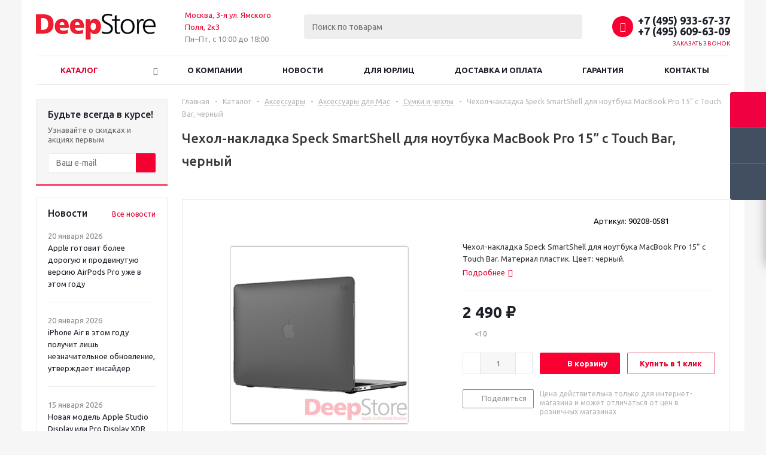

--- FILE ---
content_type: text/html; charset=UTF-8
request_url: https://deepa.ru/catalog/aksessuary/aksessuary_dlya_mac/sumki_i_chekhly/chekhol_nakladka_speck_smartshell_dlya_noutbuka_macbook_pro_15_s_touch_bar_chernyy/
body_size: 40032
content:
<!DOCTYPE html>
<html lang="ru" >
<head>
<meta name="yandex-verification" content="03429a1e391c1f5e" />

	<title>Чехол-накладка Speck SmartShell для ноутбука MacBook Pro 15” с Touch Bar, черный купить в интернет магазине Deepstore, цена в Москве с доставкой, отзывы, фотографии, ✔ оплата по безналу для юр лиц - www.deepa.ru</title>
	<meta name="viewport" content="initial-scale=1.0, width=device-width" />
	<meta name="HandheldFriendly" content="true" />
	<meta name="yes" content="yes" />
	<meta name="apple-mobile-web-app-status-bar-style" content="black" />
	<meta name="SKYPE_TOOLBAR" content="SKYPE_TOOLBAR_PARSER_COMPATIBLE" />
	<meta http-equiv="Content-Type" content="text/html; charset=UTF-8" />
<meta name="keywords" content="Чехол-накладка Speck SmartShell для ноутбука MacBook Pro 15” с Touch Bar, черный" />
<meta name="description" content="Купить Чехол-накладка Speck SmartShell для ноутбука MacBook Pro 15” с Touch Bar, черный по отличной цене с быстрой доставкой для юридических и физических лиц в интернет магазине Deepstore. Оформляем заказы в т.ч. и по безналичному расчету, ✔ полный пакет документов для бухгалтерии! Сумки и чехлы Speck - аксессуары, отзывы, описание, фото, инструкция. Оформить заказ можно по ☎ +7 (495) 933 6737! " />
<link href="/bitrix/js/ui/design-tokens/dist/ui.design-tokens.min.css?167570660622029"  rel="stylesheet" />
<link href="/bitrix/js/ui/fonts/opensans/ui.font.opensans.min.css?16757062202320"  rel="stylesheet" />
<link href="/bitrix/js/main/popup/dist/main.popup.bundle.min.css?169685321826598"  rel="stylesheet" />
<link href="/bitrix/cache/css/s1/aspro_optimus/page_ebf55ed5295b05389c5722781a444853/page_ebf55ed5295b05389c5722781a444853_v1.css?17689235549743"  rel="stylesheet" />
<link href="/bitrix/cache/css/s1/aspro_optimus/default_26d952892a584f1a83fed6eee00b6c8d/default_26d952892a584f1a83fed6eee00b6c8d_v1.css?1768923554654"  rel="stylesheet" />
<link href="/bitrix/cache/css/s1/aspro_optimus/template_a551db4df5262b3bac2096e8921676db/template_a551db4df5262b3bac2096e8921676db_v1.css?1768923548745202"  data-template-style="true" rel="stylesheet" />
<script>if(!window.BX)window.BX={};if(!window.BX.message)window.BX.message=function(mess){if(typeof mess==='object'){for(let i in mess) {BX.message[i]=mess[i];} return true;}};</script>
<script>(window.BX||top.BX).message({'JS_CORE_LOADING':'Загрузка...','JS_CORE_NO_DATA':'- Нет данных -','JS_CORE_WINDOW_CLOSE':'Закрыть','JS_CORE_WINDOW_EXPAND':'Развернуть','JS_CORE_WINDOW_NARROW':'Свернуть в окно','JS_CORE_WINDOW_SAVE':'Сохранить','JS_CORE_WINDOW_CANCEL':'Отменить','JS_CORE_WINDOW_CONTINUE':'Продолжить','JS_CORE_H':'ч','JS_CORE_M':'м','JS_CORE_S':'с','JSADM_AI_HIDE_EXTRA':'Скрыть лишние','JSADM_AI_ALL_NOTIF':'Показать все','JSADM_AUTH_REQ':'Требуется авторизация!','JS_CORE_WINDOW_AUTH':'Войти','JS_CORE_IMAGE_FULL':'Полный размер'});</script>

<script src="/bitrix/js/main/core/core.min.js?1697644559221146"></script>

<script>BX.setJSList(['/bitrix/js/main/core/core_ajax.js','/bitrix/js/main/core/core_promise.js','/bitrix/js/main/polyfill/promise/js/promise.js','/bitrix/js/main/loadext/loadext.js','/bitrix/js/main/loadext/extension.js','/bitrix/js/main/polyfill/promise/js/promise.js','/bitrix/js/main/polyfill/find/js/find.js','/bitrix/js/main/polyfill/includes/js/includes.js','/bitrix/js/main/polyfill/matches/js/matches.js','/bitrix/js/ui/polyfill/closest/js/closest.js','/bitrix/js/main/polyfill/fill/main.polyfill.fill.js','/bitrix/js/main/polyfill/find/js/find.js','/bitrix/js/main/polyfill/matches/js/matches.js','/bitrix/js/main/polyfill/core/dist/polyfill.bundle.js','/bitrix/js/main/core/core.js','/bitrix/js/main/polyfill/intersectionobserver/js/intersectionobserver.js','/bitrix/js/main/lazyload/dist/lazyload.bundle.js','/bitrix/js/main/polyfill/core/dist/polyfill.bundle.js','/bitrix/js/main/parambag/dist/parambag.bundle.js']);
</script>
<script>(window.BX||top.BX).message({'pull_server_enabled':'N','pull_config_timestamp':'0','pull_guest_mode':'N','pull_guest_user_id':'0'});(window.BX||top.BX).message({'PULL_OLD_REVISION':'Для продолжения корректной работы с сайтом необходимо перезагрузить страницу.'});</script>
<script>(window.BX||top.BX).message({'LANGUAGE_ID':'ru','FORMAT_DATE':'DD.MM.YYYY','FORMAT_DATETIME':'DD.MM.YYYY HH:MI:SS','COOKIE_PREFIX':'BITRIX_SM','SERVER_TZ_OFFSET':'10800','UTF_MODE':'Y','SITE_ID':'s1','SITE_DIR':'/','USER_ID':'','SERVER_TIME':'1769007565','USER_TZ_OFFSET':'0','USER_TZ_AUTO':'Y','bitrix_sessid':'326b9bf69a10e4a4f34f95dfd14817b3'});</script>


<script  src="/bitrix/cache/js/s1/aspro_optimus/kernel_main/kernel_main_v1.js?1768924578154480"></script>
<script src="/bitrix/js/ui/dexie/dist/dexie3.bundle.min.js?169764451088274"></script>
<script src="/bitrix/js/main/core/core_ls.min.js?16748932657365"></script>
<script src="/bitrix/js/main/core/core_frame_cache.min.js?169764456011307"></script>
<script src="/bitrix/js/pull/protobuf/protobuf.min.js?167489328276433"></script>
<script src="/bitrix/js/pull/protobuf/model.min.js?167489328214190"></script>
<script src="/bitrix/js/rest/client/rest.client.min.js?16748932989240"></script>
<script src="/bitrix/js/pull/client/pull.client.min.js?169764446147780"></script>
<script src="/bitrix/js/main/jquery/jquery-1.12.4.min.js?167570635397163"></script>
<script src="/bitrix/js/main/ajax.min.js?167489323422194"></script>
<script src="/bitrix/js/main/popup/dist/main.popup.bundle.min.js?169685317965670"></script>
<script src="/bitrix/js/main/cphttprequest.min.js?16748932653623"></script>
<script src="/bitrix/js/currency/currency-core/dist/currency-core.bundle.min.js?16758692043755"></script>
<script src="/bitrix/js/currency/core_currency.min.js?1674893282833"></script>
<script>BX.setJSList(['/bitrix/js/main/core/core_fx.js','/bitrix/js/main/session.js','/bitrix/js/main/pageobject/pageobject.js','/bitrix/js/main/core/core_window.js','/bitrix/js/main/date/main.date.js','/bitrix/js/main/core/core_date.js','/bitrix/js/main/utils.js','/bitrix/templates/aspro_optimus/components/bitrix/catalog.element/main/script.js','/bitrix/templates/aspro_optimus/components/bitrix/sale.prediction.product.detail/main/script.js','/bitrix/templates/aspro_optimus/components/bitrix/sale.gift.product/main/script.js','/bitrix/templates/aspro_optimus/components/bitrix/sale.gift.main.products/main/script.js','/bitrix/templates/aspro_optimus/components/bitrix/catalog.bigdata.products/main_new/script.js','/bitrix/templates/aspro_optimus/js/lazysizes.min.js','/bitrix/templates/aspro_optimus/js/ls.unveilhooks.min.js','/bitrix/templates/aspro_optimus/js/jquery.actual.min.js','/bitrix/templates/aspro_optimus/js/jqModal.js','/bitrix/templates/aspro_optimus/js/jquery.fancybox.js','/bitrix/templates/aspro_optimus/js/jquery.history.js','/bitrix/templates/aspro_optimus/js/jquery.flexslider.js','/bitrix/templates/aspro_optimus/js/jquery.validate.min.js','/bitrix/templates/aspro_optimus/js/jquery.inputmask.bundle.min.js','/bitrix/templates/aspro_optimus/js/jquery.easing.1.3.js','/bitrix/templates/aspro_optimus/js/equalize.min.js','/bitrix/templates/aspro_optimus/js/jquery.alphanumeric.js','/bitrix/templates/aspro_optimus/js/jquery.cookie.js','/bitrix/templates/aspro_optimus/js/jquery.plugin.min.js','/bitrix/templates/aspro_optimus/js/jquery.countdown.min.js','/bitrix/templates/aspro_optimus/js/jquery.countdown-ru.js','/bitrix/templates/aspro_optimus/js/jquery.ikSelect.js','/bitrix/templates/aspro_optimus/js/sly.js','/bitrix/templates/aspro_optimus/js/equalize_ext.js','/bitrix/templates/aspro_optimus/js/jquery.mousewheel-3.0.6.min.js','/bitrix/templates/aspro_optimus/js/jquery.mCustomScrollbar.min.js','/bitrix/templates/aspro_optimus/js/jquery.dotdotdot.js','/bitrix/templates/aspro_optimus/js/velocity.js','/bitrix/templates/aspro_optimus/js/velocity.ui.js','/bitrix/templates/aspro_optimus/js/jquery.appear.js','/bitrix/templates/aspro_optimus/js/main.js','/bitrix/components/bitrix/search.title/script.js','/bitrix/templates/aspro_optimus/components/bitrix/search.title/catalog/script.js','/bitrix/templates/aspro_optimus/js/custom.js']);</script>
<script>BX.setCSSList(['/bitrix/templates/aspro_optimus/components/bitrix/catalog/main/style.css','/bitrix/templates/aspro_optimus/components/bitrix/sale.gift.main.products/main/style.css','/bitrix/templates/aspro_optimus/css/jquery.fancybox.css','/bitrix/templates/aspro_optimus/css/styles.css','/bitrix/templates/aspro_optimus/css/animation/animation_ext.css','/bitrix/templates/aspro_optimus/css/jquery.mCustomScrollbar.min.css','/bitrix/templates/aspro_optimus/ajax/ajax.css','/bitrix/templates/aspro_optimus/styles.css','/bitrix/templates/aspro_optimus/template_styles.css','/bitrix/templates/aspro_optimus/themes/custom_s1/theme.css','/bitrix/templates/aspro_optimus/bg_color/light/bgcolors.css','/bitrix/templates/aspro_optimus/css/media.min.css','/bitrix/templates/aspro_optimus/css/fonts/font-awesome/css/font-awesome.min.css','/bitrix/templates/aspro_optimus/css/print.css','/bitrix/templates/aspro_optimus/css/custom.css','/bitrix/templates/aspro_optimus/components/bitrix/iblock.vote/element_rating/style.css']);</script>
<script>
					(function () {
						"use strict";

						var counter = function ()
						{
							var cookie = (function (name) {
								var parts = ("; " + document.cookie).split("; " + name + "=");
								if (parts.length == 2) {
									try {return JSON.parse(decodeURIComponent(parts.pop().split(";").shift()));}
									catch (e) {}
								}
							})("BITRIX_CONVERSION_CONTEXT_s1");

							if (cookie && cookie.EXPIRE >= BX.message("SERVER_TIME"))
								return;

							var request = new XMLHttpRequest();
							request.open("POST", "/bitrix/tools/conversion/ajax_counter.php", true);
							request.setRequestHeader("Content-type", "application/x-www-form-urlencoded");
							request.send(
								"SITE_ID="+encodeURIComponent("s1")+
								"&sessid="+encodeURIComponent(BX.bitrix_sessid())+
								"&HTTP_REFERER="+encodeURIComponent(document.referrer)
							);
						};

						if (window.frameRequestStart === true)
							BX.addCustomEvent("onFrameDataReceived", counter);
						else
							BX.ready(counter);
					})();
				</script>
<script>BX.message({'PHONE':'Телефон','SOCIAL':'Социальные сети','DESCRIPTION':'Описание магазина','ITEMS':'Товары','LOGO':'Логотип','REGISTER_INCLUDE_AREA':'Текст о регистрации','AUTH_INCLUDE_AREA':'Текст об авторизации','FRONT_IMG':'Изображение компании','EMPTY_CART':'пуста','CATALOG_VIEW_MORE':'... Показать все','CATALOG_VIEW_LESS':'... Свернуть','JS_REQUIRED':'Заполните это поле!','JS_FORMAT':'Неверный формат!','JS_FILE_EXT':'Недопустимое расширение файла!','JS_PASSWORD_COPY':'Пароли не совпадают!','JS_PASSWORD_LENGTH':'Минимум 6 символов!','JS_ERROR':'Неверно заполнено поле!','JS_FILE_SIZE':'Максимальный размер 5мб!','JS_FILE_BUTTON_NAME':'Выберите файл','JS_FILE_DEFAULT':'Файл не найден','JS_DATE':'Некорректная дата!','JS_RECAPTCHA_ERROR':'Пройдите проверку','JS_REQUIRED_LICENSES':'Согласитесь с условиями!','JS_REQUIRED_OFFER':'Согласитесь с условиями!','FANCY_CLOSE':'Закрыть','FANCY_NEXT':'Следующий','FANCY_PREV':'Предыдущий','TOP_AUTH_REGISTER':'Регистрация','CALLBACK':'Заказать звонок','UNTIL_AKC':'До конца акции','TITLE_QUANTITY_BLOCK':'Остаток','TITLE_QUANTITY':'штук','TOTAL_SUMM_ITEM':'Общая стоимость ','RECAPTCHA_TEXT':'Подтвердите, что вы не робот','SUBSCRIBE_SUCCESS':'Вы успешно подписались','COUNTDOWN_SEC':'сек.','COUNTDOWN_MIN':'мин.','COUNTDOWN_HOUR':'час.','COUNTDOWN_DAY0':'дней','COUNTDOWN_DAY1':'день','COUNTDOWN_DAY2':'дня','COUNTDOWN_WEAK0':'Недель','COUNTDOWN_WEAK1':'Неделя','COUNTDOWN_WEAK2':'Недели','COUNTDOWN_MONTH0':'Месяцев','COUNTDOWN_MONTH1':'Месяц','COUNTDOWN_MONTH2':'Месяца','COUNTDOWN_YEAR0':'Лет','COUNTDOWN_YEAR1':'Год','COUNTDOWN_YEAR2':'Года','CATALOG_PARTIAL_BASKET_PROPERTIES_ERROR':'Заполнены не все свойства у добавляемого товара','CATALOG_EMPTY_BASKET_PROPERTIES_ERROR':'Выберите свойства товара, добавляемые в корзину в параметрах компонента','CATALOG_ELEMENT_NOT_FOUND':'Элемент не найден','ERROR_ADD2BASKET':'Ошибка добавления товара в корзину','CATALOG_SUCCESSFUL_ADD_TO_BASKET':'Успешное добавление товара в корзину','ERROR_BASKET_TITLE':'Ошибка корзины','ERROR_BASKET_PROP_TITLE':'Выберите свойства, добавляемые в корзину','ERROR_BASKET_BUTTON':'Выбрать','BASKET_TOP':'Корзина в шапке','ERROR_ADD_DELAY_ITEM':'Ошибка отложенной корзины','VIEWED_TITLE':'Ранее вы смотрели','VIEWED_BEFORE':'Ранее вы смотрели','BEST_TITLE':'Лучшие предложения','CT_BST_SEARCH_BUTTON':'Поиск','CT_BST_SEARCH2_BUTTON':'Найти','BASKET_PRINT_BUTTON':'Распечатать','BASKET_CLEAR_ALL_BUTTON':'Очистить','BASKET_QUICK_ORDER_BUTTON':'Быстрый заказ','BASKET_CONTINUE_BUTTON':'Продолжить покупки','BASKET_ORDER_BUTTON':'Оформить заказ','SHARE_BUTTON':'Поделиться','BASKET_CHANGE_TITLE':'Ваш заказ','BASKET_CHANGE_LINK':'Изменить','FROM':'от','TITLE_BLOCK_VIEWED_NAME':'Ранее вы смотрели','T_BASKET':'Корзина заказа','FILTER_EXPAND_VALUES':'Показать все','FILTER_HIDE_VALUES':'Свернуть','FULL_ORDER':'Полный заказ','ITEM_ECONOMY':'Экономия','JS_FORMAT_ORDER':'имеет неверный формат','S_MOBILE_MENU':'Меню'})</script>
<script>window.lazySizesConfig = window.lazySizesConfig || {};lazySizesConfig.loadMode = 2;lazySizesConfig.expand = 100;lazySizesConfig.expFactor = 1;lazySizesConfig.hFac = 0.1;window.lazySizesConfig.lazyClass = "lazy";</script>
<link rel="shortcut icon" href="/favicon.jpg" type="image/jpeg" />
<link rel="apple-touch-icon" sizes="180x180" href="/upload/aspro.optimus/60d/md0r7g5vfu731o31awhl01r3w3bldwoc.jpg" />
<style>html {--theme-base-color:#f03;}</style>
<script>var ajaxMessages = {wait:"Загрузка..."}</script>
<meta property="og:description" content="Чехол-накладка Speck SmartShell для ноутбука MacBook Pro 15” с Touch Bar. Материал пластик. Цвет: черный." />
<meta property="og:image" content="https://deepa.ru/upload/iblock/b89/7dhxxiqidy76t06epntlcofxv91a01pp.jpg" />
<link rel="image_src" href="https://deepa.ru/upload/iblock/b89/7dhxxiqidy76t06epntlcofxv91a01pp.jpg"  />
<meta property="og:title" content="Чехол-накладка Speck SmartShell для ноутбука MacBook Pro 15” с Touch Bar, черный купить в интернет магазине Deepstore, цена в Москве с доставкой, отзывы, фотографии, ✔ оплата по безналу для юр лиц - www.deepa.ru" />
<meta property="og:type" content="website" />
<meta property="og:url" content="https://deepa.ru/catalog/aksessuary/aksessuary_dlya_mac/sumki_i_chekhly/chekhol_nakladka_speck_smartshell_dlya_noutbuka_macbook_pro_15_s_touch_bar_chernyy/" />



<script  src="/bitrix/cache/js/s1/aspro_optimus/template_f1a712cbdb09a876fff953aed7a3cfa9/template_f1a712cbdb09a876fff953aed7a3cfa9_v1.js?1768923548561503"></script>
<script  src="/bitrix/cache/js/s1/aspro_optimus/page_f909213d9fd722ca29a0021c86c93f69/page_f909213d9fd722ca29a0021c86c93f69_v1.js?1768923554142688"></script>
<script>var _ba = _ba || []; _ba.push(["aid", "187425c2bce10ffb3c4d563606ee08a1"]); _ba.push(["host", "deepa.ru"]); _ba.push(["ad[ct][item]", "[base64]"]);_ba.push(["ad[ct][user_id]", function(){return BX.message("USER_ID") ? BX.message("USER_ID") : 0;}]);_ba.push(["ad[ct][recommendation]", function() {var rcmId = "";var cookieValue = BX.getCookie("BITRIX_SM_RCM_PRODUCT_LOG");var productId = 21277;var cItems = [];var cItem;if (cookieValue){cItems = cookieValue.split(".");}var i = cItems.length;while (i--){cItem = cItems[i].split("-");if (cItem[0] == productId){rcmId = cItem[1];break;}}return rcmId;}]);_ba.push(["ad[ct][v]", "2"]);(function() {var ba = document.createElement("script"); ba.type = "text/javascript"; ba.async = true;ba.src = (document.location.protocol == "https:" ? "https://" : "http://") + "bitrix.info/ba.js";var s = document.getElementsByTagName("script")[0];s.parentNode.insertBefore(ba, s);})();</script>


		
									
				<!--[if gte IE 9]><style>.basket_button, .button30, .icon {filter: none;}</style><![endif]-->

<link href='https://fonts.googleapis.com/css?family=Ubuntu:400,500,700,400italic&subset=latin,cyrillic' rel='stylesheet'>
</head>
	<body class='' id="main">
		
		
		<div id=""></div>

	
						<!--'start_frame_cache_basketitems-component-block'-->	<div id="ajax_basket"></div>
<!--'end_frame_cache_basketitems-component-block'-->					<script>
			BX.message({'MIN_ORDER_PRICE_TEXT':'<b>Минимальная сумма заказа #PRICE#<\/b><br/>Пожалуйста, добавьте еще товаров в корзину','LICENSES_TEXT':'Я согласен на <a href=\"/include/licenses_detail.php\" target=\"_blank\">обработку персональных данных<\/a>'});

			var arOptimusOptions = ({
				"SITE_DIR" : "/",
				"SITE_ID" : "s1",
				"FORM" : ({
					"ASK_FORM_ID" : "ASK",
					"SERVICES_FORM_ID" : "SERVICES",
					"FEEDBACK_FORM_ID" : "FEEDBACK",
					"CALLBACK_FORM_ID" : "CALLBACK",
					"RESUME_FORM_ID" : "RESUME",
					"TOORDER_FORM_ID" : "TOORDER",
					"CHEAPER_FORM_ID" : "CHEAPER",
					"DELIVERY_FORM_ID" : "DELIVERY",
				}),
				"PAGES" : ({
					"FRONT_PAGE" : "",
					"BASKET_PAGE" : "",
					"ORDER_PAGE" : "",
					"PERSONAL_PAGE" : "",
					"CATALOG_PAGE" : "1",
					"CATALOG_PAGE_URL" : "/catalog/",
				}),
				"PRICES" : ({
					"MIN_PRICE" : "10",
				}),
				"THEME" : ({
					"THEME_SWITCHER" : "n",
					"COLOR_THEME" : "custom",
					"CUSTOM_COLOR_THEME" : "f03",
					"LOGO_IMAGE" : "/upload/aspro.optimus/961/2t7vbtxdxto3ozz8tiu2p5rakl5qlrqh.jpg",
					"FAVICON_IMAGE" : "/favicon.jpg",
					"APPLE_TOUCH_ICON_IMAGE" : "/upload/aspro.optimus/60d/md0r7g5vfu731o31awhl01r3w3bldwoc.jpg",
					"BANNER_WIDTH" : "",
					"BANNER_ANIMATIONTYPE" : "SLIDE_HORIZONTAL",
					"BANNER_SLIDESSHOWSPEED" : "5000",
					"BANNER_ANIMATIONSPEED" : "600",
					"HEAD" : ({
						"VALUE" : "",
						"MENU" : "",
						"MENU_COLOR" : "",
						"HEAD_COLOR" : "",
					}),
					"BASKET" : "fly",
					"STORES" : "",
					"STORES_SOURCE" : "iblock",
					"TYPE_SKU" : "type_1",
					"TYPE_VIEW_FILTER" : "vertical",
					"MOBILE_CATALOG_BLOCK_COMPACT" : "n",
					"SHOW_BASKET_ONADDTOCART" : "Y",
					"SHOW_BASKET_PRINT" : "Y",
					"SHOW_ONECLICKBUY_ON_BASKET_PAGE" : "Y",
					"PHONE_MASK" : "+7 (999) 999-99-99",
					"VALIDATE_PHONE_MASK" : "^[+][7] [(][0-9]{3}[)] [0-9]{3}[-][0-9]{2}[-][0-9]{2}$",
					"SCROLLTOTOP_TYPE" : "ROUND_GREY",
					"SCROLLTOTOP_POSITION" : "PADDING",
					"MENU_POSITION" : "line",
					"MENU_TYPE_VIEW" : "bottom",
					"SHOW_LICENCE" : "Y",
					"LICENCE_CHECKED" : "Y",
					"SHOW_OFFER" : "N",
					"OFFER_CHECKED" : "N",
					"DISCOUNT_PRICE" : "",
					"DETAIL_PICTURE_MODE" : "POPUP",
					"SHOW_TOTAL_SUMM" : "N",
					"CHANGE_TITLE_ITEM" : "N",
					"ONE_CLICK_BUY_CAPTCHA" :"Y",
					"EMPTY_PRICE_TEXT" : "Нет данных",
					'LOGIN_EQUAL_EMAIL': 'Y',
				}),
				"COUNTERS":({
					"YANDEX_COUNTER" : "844",
					"YANDEX_ECOMERCE" : "Y",
					"USE_YA_COUNTER" : "Y",
					"YA_COUNTER_ID" : "94983622",
					"USE_FORMS_GOALS" : "COMMON",
					"USE_BASKET_GOALS" : "Y",
					"USE_1CLICK_GOALS" : "Y",
					"USE_FASTORDER_GOALS" : "Y",
					"USE_FULLORDER_GOALS" : "Y",
					"USE_DEBUG_GOALS" : "N",
					"GOOGLE_COUNTER" : "0",
					"GOOGLE_ECOMERCE" : "N",
					"TYPE":{
						"ONE_CLICK":"Покупка в 1 клик",
						"QUICK_ORDER":"Быстрый заказ",
					},
					"GOOGLE_EVENTS":{
						"ADD2BASKET": "addToCart",
						"REMOVE_BASKET": "removeFromCart",
						"CHECKOUT_ORDER": "checkout",
						"PURCHASE": "gtm.dom",
					}
				}),
				"JS_ITEM_CLICK":({
					"precision" : 6,
					"precisionFactor" : Math.pow(10,6)
				})
			});

			$(document).ready(function(){
				$.extend( $.validator.messages, {
					required: BX.message('JS_REQUIRED'),
					email: BX.message('JS_FORMAT'),
					equalTo: BX.message('JS_PASSWORD_COPY'),
					minlength: BX.message('JS_PASSWORD_LENGTH'),
					remote: BX.message('JS_ERROR')
				});

				$.validator.addMethod(
					'regexp', function( value, element, regexp ){
						var re = new RegExp( regexp );
						return this.optional( element ) || re.test( value );
					},
					BX.message('JS_FORMAT')
				);

				$.validator.addMethod(
					'filesize', function( value, element, param ){
						return this.optional( element ) || ( element.files[0].size <= param )
					},
					BX.message('JS_FILE_SIZE')
				);

				$.validator.addMethod(
					'date', function( value, element, param ) {
						var status = false;
						if(!value || value.length <= 0){
							status = false;
						}
						else{
							// html5 date allways yyyy-mm-dd
							var re = new RegExp('^([0-9]{4})(.)([0-9]{2})(.)([0-9]{2})$');
							var matches = re.exec(value);
							if(matches){
								var composedDate = new Date(matches[1], (matches[3] - 1), matches[5]);
								status = ((composedDate.getMonth() == (matches[3] - 1)) && (composedDate.getDate() == matches[5]) && (composedDate.getFullYear() == matches[1]));
							}
							else{
								// firefox
								var re = new RegExp('^([0-9]{2})(.)([0-9]{2})(.)([0-9]{4})$');
								var matches = re.exec(value);
								if(matches){
									var composedDate = new Date(matches[5], (matches[3] - 1), matches[1]);
									status = ((composedDate.getMonth() == (matches[3] - 1)) && (composedDate.getDate() == matches[1]) && (composedDate.getFullYear() == matches[5]));
								}
							}
						}
						return status;
					}, BX.message('JS_DATE')
				);

				$.validator.addMethod(
					'extension', function(value, element, param){
						param = typeof param === 'string' ? param.replace(/,/g, '|') : 'png|jpe?g|gif';
						return this.optional(element) || value.match(new RegExp('.(' + param + ')$', 'i'));
					}, BX.message('JS_FILE_EXT')
				);

				$.validator.addMethod(
					'captcha', function( value, element, params ){
						return $.validator.methods.remote.call(this, value, element,{
							url: arOptimusOptions['SITE_DIR'] + 'ajax/check-captcha.php',
							type: 'post',
							data:{
								captcha_word: value,
								captcha_sid: function(){
									return $(element).closest('form').find('input[name="captcha_sid"]').val();
								}
							}
						});
					},
					BX.message('JS_ERROR')
				);

				$.validator.addMethod(
					'recaptcha', function(value, element, param){
						var id = $(element).closest('form').find('.g-recaptcha').attr('data-widgetid');
						if(typeof id !== 'undefined'){
							return grecaptcha.getResponse(id) != '';
						}
						else{
							return true;
						}
					}, BX.message('JS_RECAPTCHA_ERROR')
				);

				$.validator.addClassRules({
					'phone':{
						regexp: arOptimusOptions['THEME']['VALIDATE_PHONE_MASK']
					},
					'confirm_password':{
						equalTo: 'input[name="REGISTER\[PASSWORD\]"]',
						minlength: 6
					},
					'password':{
						minlength: 6
					},
					'inputfile':{
						extension: arOptimusOptions['THEME']['VALIDATE_FILE_EXT'],
						filesize: 5000000
					},
					'captcha':{
						captcha: ''
					},
					'recaptcha':{
						recaptcha: ''
					}
				});

				if(arOptimusOptions['THEME']['PHONE_MASK']){
					$('input.phone').inputmask('mask', {'mask': arOptimusOptions['THEME']['PHONE_MASK']});
				}

				jqmEd('feedback', arOptimusOptions['FORM']['FEEDBACK_FORM_ID']);
				jqmEd('ask', arOptimusOptions['FORM']['ASK_FORM_ID'], '.ask_btn');
				jqmEd('services', arOptimusOptions['FORM']['SERVICES_FORM_ID'], '.services_btn','','.services_btn');
				if($('.resume_send').length){
					$(document).on('click', '.resume_send', function(e) {	
						$("body").append("<span class='resume_send_wr' style='display:none;'></span>");
						jqmEd('resume', arOptimusOptions['FORM']['RESUME_FORM_ID'], '.resume_send_wr','', this);
						$("body .resume_send_wr").click();
						$("body .resume_send_wr").remove();
					})
				}
				jqmEd('callback', arOptimusOptions['FORM']['CALLBACK_FORM_ID'], '.callback_btn');
				//jqmEd('cheaper', arOptimusOptions['FORM']['CHEAPER_FORM_ID'], '.cheaper');

			});
			</script>
										<div class="wrapper hide_catalog hidden-compare basket_fly light banner_auto">
			<div class="header_wrap ">
								<header id="header" class="page-header">
					<div class="wrapper_inner">
						<div class="top_br"></div>
						<table class="middle-h-row">
							<tr>
								<td class="logo_wrapp">
									<div class="logo nofill_n">
										<a href="/"><img src="/upload/aspro.optimus/961/2t7vbtxdxto3ozz8tiu2p5rakl5qlrqh.jpg" alt="www.deepa.ru" title="www.deepa.ru" data-src="" /></a>										</div>
								</td>
								<td class="text_wrapp">
									<div class="slogan">
										<a href="/contacts/">Москва, 3-я ул. Ямского Поля, 2к3</a><br>
Пн–Пт, с 10:00 до 18:00									</div>
								</td>
								<td  class="center_block">
									<div class="search">
											<div id="title-search" class="stitle_form">
		<form action="/catalog/">
			<div class="form-control1 bg">
				<input id="title-searchs-input" type="text" name="q" value="" size="40" class="text small_block" maxlength="100" autocomplete="off" placeholder="Поиск по товарам" />
				<input name="s" type="submit" value="Поиск" class="button icon" />
				<span class="close-block inline-search-hide">
					<i class="svg inline close-icons svg-inline-svg-close" aria-hidden="true" ><svg xmlns="http://www.w3.org/2000/svg" width="16" height="16" viewBox="0 0 16 16"><defs><style>.cccls-1{fill:#222;fill-rule:evenodd;}</style></defs><path data-name="Rounded Rectangle 114 copy 3" class="cccls-1" d="M334.411,138l6.3,6.3a1,1,0,0,1,0,1.414,0.992,0.992,0,0,1-1.408,0l-6.3-6.306-6.3,6.306a1,1,0,0,1-1.409-1.414l6.3-6.3-6.293-6.3a1,1,0,0,1,1.409-1.414l6.3,6.3,6.3-6.3A1,1,0,0,1,340.7,131.7Z" transform="translate(-325 -130)"/></svg>
</i>					
				</span>
			</div>
		</form>
	</div>


<div class="search-overlay"></div>


<script>
var jsControl = new JCTitleSearch({
    //'WAIT_IMAGE': '/bitrix/themes/.default/images/wait.gif',
    'AJAX_PAGE' : '/catalog/aksessuary/aksessuary_dlya_mac/sumki_i_chekhly/chekhol_nakladka_speck_smartshell_dlya_noutbuka_macbook_pro_15_s_touch_bar_chernyy/',
    'CONTAINER_ID': 'title-search',
    'INPUT_ID': 'title-searchs-input',
    'MIN_QUERY_LEN': 2
});
$("#title-searchs-input").focus(function() { $(this).parents("form").find("button[type='submit']").addClass("hover"); });
$("#title-searchs-input").blur(function() { $(this).parents("form").find("button[type='submit']").removeClass("hover"); });
</script>
									</div>
								</td>
								<td class="basket_wrapp">
																			<div class="header-cart fly basket-line" id="basket_line">
											<div class="basket_fly">
	<div class="opener">
					<div title="Корзина пуста" data-type="AnDelCanBuy" class="basket_count small clicked empty">
				<a href="/basket/"></a>
				<div class="wraps_icon_block basket">
					<div class="count empty_items">
						<span>
							<span class="items">
								<span>0</span>
							</span>
						</span>
					</div>
				</div>
			</div>
			<div title="Список отложенных товаров пуст" data-type="DelDelCanBuy" class="wish_count small clicked empty">
				<a href="/basket/#delayed"></a>
				<div class="wraps_icon_block delay">
					<div class="count empty_items">
						<span>
							<span class="items">
								<span>0</span>
							</span>
						</span>
					</div>
				</div>
			</div>
				<div title="Сравнение товаров" class="compare_count small">
			<a href="/catalog/compare.php"></a>
			<div id="compare_fly" class="wraps_icon_block compare">
				<div class="count empty_items">
					<span>
						<span class="items">
							<span>0</span>
						</span>
					</span>
				</div>
			</div>
		</div>
		<div title="Вход\регистрация" class="user_block small">
			<a href="/auth/"></a>
			<div class="wraps_icon_block no_img user_reg"></div>
		</div>
	</div>
	<div class="basket_sort">
		<span class="basket_title">Корзина заказа</span>
	</div>
</div>
<!--'start_frame_cache_header-cart'-->						<script>
				arBasketAsproCounters = {'READY':{'COUNT':'0','TITLE':'','HREF':'/basket/'},'DELAY':{'COUNT':'0','TITLE':'','HREF':'/basket/#delayed'},'COMPARE':{'COUNT':'0','TITLE':'Сравнение товаров','HREF':'/catalog/compare.php'},'PERSONAL':{'ID':'0','SRC':'','TITLE':'Вход\\регистрация','HREF':'/auth/'},'DEFAULT':true};
				SetActualBasketFlyCounters();

				$(document).on('click', "#basket_line .basket_fly .opener > div.clicked", function(){
					function onOpenFlyBasket(_this){
						$("#basket_line .basket_fly .tabs li").removeClass("cur");
						$("#basket_line .basket_fly .tabs_content li").removeClass("cur");
						$("#basket_line .basket_fly .remove_all_basket").removeClass("cur");
						if(!$(_this).is(".wish_count.empty")){
							$("#basket_line .basket_fly .tabs_content li[item-section="+$(_this).data("type")+"]").addClass("cur");
							$("#basket_line .basket_fly .tabs li:eq("+$(_this).index()+")").addClass("cur");
							$("#basket_line .basket_fly .remove_all_basket."+$(_this).data("type")).addClass("cur");
						}
						else{
							$("#basket_line .basket_fly .tabs li").first().addClass("cur").siblings().removeClass("cur");
							$("#basket_line .basket_fly .tabs_content li").first().addClass("cur").siblings().removeClass("cur");
							$("#basket_line .basket_fly .remove_all_basket").first().addClass("cur");
						}
						$("#basket_line .basket_fly .opener > div.clicked").removeClass('small');
					}

					if(window.matchMedia('(min-width: 769px)').matches){
						var _this = this;
						if(parseInt($("#basket_line .basket_fly").css("right")) < 0){
							$("#basket_line .basket_fly").stop().animate({"right": "0"}, 333, function(){
								if($(_this).closest('.basket_fly.loaded').length){
									onOpenFlyBasket(_this);
								}
								else{
									$.ajax({
										url: arOptimusOptions['SITE_DIR'] + 'ajax/basket_fly.php',
										type: 'post',
										success: function(html){
											$('#basket_line .basket_fly').addClass('loaded').html(html);
											onOpenFlyBasket(_this);
										}
									});
								}
							});
						}
						else if($(this).is(".wish_count:not(.empty)") && !$("#basket_line .basket_fly .basket_sort ul.tabs li.cur").is("[item-section=DelDelCanBuy]")){
							$("#basket_line .basket_fly .tabs li").removeClass("cur");
							$("#basket_line .basket_fly .tabs_content li").removeClass("cur");
							$("#basket_line .basket_fly .remove_all_basket").removeClass("cur");
							$("#basket_line .basket_fly .tabs_content li[item-section="+$(this).data("type")+"]").addClass("cur");
							$("#basket_line  .basket_fly .tabs li:eq("+$(this).index()+")").first().addClass("cur");
							$("#basket_line .basket_fly .remove_all_basket."+$(this).data("type")).first().addClass("cur");
						}
						else if($(this).is(".basket_count") && $("#basket_line .basket_fly .basket_sort ul.tabs li.cur").length && !$("#basket_line .basket_fly .basket_sort ul.tabs li.cur").is("[item-section=AnDelCanBuy]")){
							$("#basket_line .basket_fly .tabs li").removeClass("cur");
							$("#basket_line .basket_fly .tabs_content li").removeClass("cur");
							$("#basket_line .basket_fly .remove_all_basket").removeClass("cur");
							$("#basket_line  .basket_fly .tabs_content li:eq("+$(this).index()+")").addClass("cur");
							$("#basket_line  .basket_fly .tabs li:eq("+$(this).index()+")").first().addClass("cur");
							$("#basket_line .basket_fly .remove_all_basket."+$(this).data("type")).first().addClass("cur");
						}
						else{
							$("#basket_line .basket_fly").stop().animate({"right": -$("#basket_line .basket_fly").outerWidth()}, 150);
							$("#basket_line .basket_fly .opener > div.clicked").addClass('small');
						}
					}
				});
			</script>
			<!--'end_frame_cache_header-cart'-->										</div>
										<div class="middle_phone">
											<div class="phones">
												<span class="phone_wrap">
													<span class="phone">
														<span class="icons fa fa-phone"></span>
														<span class="phone_text">
															<a href="tel:+74959336737">+7 (495) 933-67-37</a>
<a href="tel:+74956096309" rel="nofollow">+7 (495) 609-63-09</a>
														</span>
													</span>
													<span class="order_wrap_btn">
														<span class="callback_btn">Заказать звонок</span>
													</span>
												</span>
											</div>
										</div>
																		<div class="clearfix"></div>
								</td>
							</tr>
						</table>
					</div>
					<div class="catalog_menu menu_light">
						<div class="wrapper_inner">
							<div class="wrapper_middle_menu wrap_menu">
								<ul class="menu adaptive">
									<li class="menu_opener">
											<div class="wrap_icon_search search_in_menu">
		<button class="top-btn inline-search-show ">
			<i class="svg inline  svg-inline-search-top" aria-hidden="true" ><svg width="15" height="15" viewBox="0 0 15 15" fill="none" xmlns="http://www.w3.org/2000/svg"><path fill-rule="evenodd" clip-rule="evenodd" d="M13.6989 13.6989C13.5966 13.802 13.475 13.8838 13.3409 13.9397C13.2069 13.9955 13.0631 14.0243 12.9179 14.0243C12.7727 14.0243 12.6289 13.9955 12.4949 13.9397C12.3608 13.8838 12.2392 13.802 12.1369 13.6989L9.4029 10.9649C8.16747 11.811 6.66059 12.1653 5.17756 11.9583C3.69452 11.7514 2.34223 10.998 1.38567 9.84599C0.42911 8.69394 -0.0627673 7.22621 0.00642194 5.7304C0.0756111 4.23459 0.700884 2.81853 1.75971 1.75971C2.81854 0.700881 4.23459 0.0756111 5.7304 0.00642192C7.2262 -0.0627673 8.69394 0.429112 9.84599 1.38567C10.998 2.34223 11.7514 3.69453 11.9583 5.17756C12.1653 6.66059 11.811 8.16746 10.9649 9.4029L13.6989 12.1369C13.802 12.2392 13.8838 12.3608 13.9397 12.4949C13.9955 12.6289 14.0243 12.7727 14.0243 12.9179C14.0243 13.0631 13.9955 13.2069 13.9397 13.3409C13.8838 13.475 13.802 13.5966 13.6989 13.6989ZM6.0159 2.0159C5.22477 2.0159 4.45141 2.25049 3.79362 2.69002C3.13582 3.12954 2.62313 3.75426 2.32038 4.48516C2.01763 5.21607 1.93842 6.02033 2.09276 6.79626C2.2471 7.57218 2.62806 8.28491 3.18747 8.84432C3.74688 9.40373 4.45961 9.7847 5.23553 9.93904C6.01146 10.0934 6.81572 10.0142 7.54663 9.71142C8.27753 9.40866 8.90225 8.89597 9.34178 8.23818C9.78131 7.58038 10.0159 6.80702 10.0159 6.0159C10.0159 4.95503 9.59447 3.93761 8.84433 3.18747C8.09418 2.43732 7.07676 2.0159 6.0159 2.0159Z" fill="white"/></svg></i>		</button>
	</div>
										<div class="text">
											Меню										</div>
									</li>
								</ul>
								<div class="catalog_menu_ext">
												
	<ul class="menu top menu_top_block catalogfirst ">
								<li class="catalog icons_fa has-child current">
				<a class="parent" href="/catalog/" >Каталог</a>
									<ul class="dropdown">
																																	<li class="full has-child  m_line v_bottom">
									<a class="icons_fa parent" href="/catalog/apple_2/">
																				<span class="name">Apple</span>
										<div class="toggle_block"></div></a>
																			<ul class="dropdown">
																							<li class="menu_item  ">
																										<a class="section dark_link" href="/catalog/apple_2/iphone/"><span>iPhone</span></a>
																											<ul class="dropdown">
																															<li class="menu_item ">
																	<a class="section1" href="/catalog/apple_2/iphone/iphone_17/"><span>iPhone 17</span></a>
																</li>
																															<li class="menu_item ">
																	<a class="section1" href="/catalog/apple_2/iphone/iphone_17_pro/"><span>iPhone 17 Pro</span></a>
																</li>
																															<li class="menu_item ">
																	<a class="section1" href="/catalog/apple_2/iphone/iphone_17_pro_max/"><span>iPhone 17 Pro Max</span></a>
																</li>
																															<li class="menu_item ">
																	<a class="section1" href="/catalog/apple_2/iphone/iphone_16/"><span>iPhone 16</span></a>
																</li>
																															<li class="menu_item ">
																	<a class="section1" href="/catalog/apple_2/iphone/iphone_16_plus/"><span>iPhone 16 Plus</span></a>
																</li>
																															<li class="menu_item ">
																	<a class="section1" href="/catalog/apple_2/iphone/iphone_16_pro/"><span>iPhone 16 Pro</span></a>
																</li>
																															<li class="menu_item ">
																	<a class="section1" href="/catalog/apple_2/iphone/iphone_16_pro_max/"><span>iPhone 16 Pro Max</span></a>
																</li>
																															<li class="menu_item ">
																	<a class="section1" href="/catalog/apple_2/iphone/iphone_16e/"><span>iPhone 16e</span></a>
																</li>
																															<li class="menu_item ">
																	<a class="section1" href="/catalog/apple_2/iphone/iphone_15/"><span>iPhone 15</span></a>
																</li>
																															<li class="menu_item ">
																	<a class="section1" href="/catalog/apple_2/iphone/iphone_15_plus/"><span>iPhone 15 Plus</span></a>
																</li>
																															<li class="menu_item ">
																	<a class="section1" href="/catalog/apple_2/iphone/iphone_14/"><span>iPhone 14</span></a>
																</li>
																															<li class="menu_item ">
																	<a class="section1" href="/catalog/apple_2/iphone/iphone_14_plus/"><span>iPhone 14 Plus</span></a>
																</li>
																															<li class="menu_item ">
																	<a class="section1" href="/catalog/apple_2/iphone/iphone_13_1/"><span>iPhone 13</span></a>
																</li>
																													</ul>
																										<div class="clearfix"></div>
												</li>
																							<li class="menu_item  ">
																										<a class="section dark_link" href="/catalog/apple_2/apple_watch/"><span>Apple Watch</span></a>
																											<ul class="dropdown">
																															<li class="menu_item ">
																	<a class="section1" href="/catalog/apple_2/apple_watch/apple_watch_se/"><span>Apple Watch SE</span></a>
																</li>
																															<li class="menu_item ">
																	<a class="section1" href="/catalog/apple_2/apple_watch/apple_watch_series_8/"><span>Apple Watch Series 8</span></a>
																</li>
																															<li class="menu_item ">
																	<a class="section1" href="/catalog/apple_2/apple_watch/apple_watch_series_9/"><span>Apple Watch Series 9</span></a>
																</li>
																															<li class="menu_item ">
																	<a class="section1" href="/catalog/apple_2/apple_watch/apple_watch_series_10/"><span>Apple Watch Series 10</span></a>
																</li>
																															<li class="menu_item ">
																	<a class="section1" href="/catalog/apple_2/apple_watch/apple_watch_ultra/"><span>Apple Watch Ultra</span></a>
																</li>
																															<li class="menu_item ">
																	<a class="section1" href="/catalog/apple_2/apple_watch/apple_watch_ultra_2/"><span>Apple Watch Ultra 2</span></a>
																</li>
																													</ul>
																										<div class="clearfix"></div>
												</li>
																							<li class="menu_item  ">
																										<a class="section dark_link" href="/catalog/apple_2/macbook_air/"><span>MacBook Air</span></a>
																											<ul class="dropdown">
																															<li class="menu_item ">
																	<a class="section1" href="/catalog/apple_2/macbook_air/macbook_air_13/"><span>MacBook Air 13&quot;</span></a>
																</li>
																															<li class="menu_item ">
																	<a class="section1" href="/catalog/apple_2/macbook_air/macbook_air_15/"><span>MacBook Air 15&quot;</span></a>
																</li>
																													</ul>
																										<div class="clearfix"></div>
												</li>
																							<li class="menu_item  ">
																										<a class="section dark_link" href="/catalog/apple_2/macbook_pro/"><span>MacBook Pro</span></a>
																											<ul class="dropdown">
																															<li class="menu_item ">
																	<a class="section1" href="/catalog/apple_2/macbook_pro/macbook_pro_14/"><span>MacBook Pro 14&quot;</span></a>
																</li>
																															<li class="menu_item ">
																	<a class="section1" href="/catalog/apple_2/macbook_pro/macbook_pro_16/"><span>MacBook Pro 16&quot;</span></a>
																</li>
																													</ul>
																										<div class="clearfix"></div>
												</li>
																							<li class="menu_item  ">
																										<a class="section dark_link" href="/catalog/apple_2/mac_mini/"><span>Mac mini</span></a>
																										<div class="clearfix"></div>
												</li>
																							<li class="menu_item  ">
																										<a class="section dark_link" href="/catalog/apple_2/ipad_1/"><span>iPad</span></a>
																											<ul class="dropdown">
																															<li class="menu_item ">
																	<a class="section1" href="/catalog/apple_2/ipad_1/ipad/"><span>iPad</span></a>
																</li>
																															<li class="menu_item ">
																	<a class="section1" href="/catalog/apple_2/ipad_1/ipad_air/"><span>iPad Air</span></a>
																</li>
																															<li class="menu_item ">
																	<a class="section1" href="/catalog/apple_2/ipad_1/ipad_mini/"><span>iPad mini</span></a>
																</li>
																															<li class="menu_item ">
																	<a class="section1" href="/catalog/apple_2/ipad_1/ipad_pro_1/"><span>iPad Pro</span></a>
																</li>
																													</ul>
																										<div class="clearfix"></div>
												</li>
																							<li class="menu_item  ">
																										<a class="section dark_link" href="/catalog/apple_2/mac_studio/"><span>Mac Studio</span></a>
																										<div class="clearfix"></div>
												</li>
																							<li class="menu_item  ">
																										<a class="section dark_link" href="/catalog/apple_2/imac/"><span>iMac</span></a>
																											<ul class="dropdown">
																															<li class="menu_item ">
																	<a class="section1" href="/catalog/apple_2/imac/imac_24/"><span>iMac 24&quot;</span></a>
																</li>
																													</ul>
																										<div class="clearfix"></div>
												</li>
																					</ul>
																	</li>
															<li class="full has-child  m_line v_bottom">
									<a class="icons_fa parent" href="/catalog/kompyutery/">
																				<span class="name">Компьютеры</span>
										<div class="toggle_block"></div></a>
																			<ul class="dropdown">
																							<li class="menu_item  ">
																										<a class="section dark_link" href="/catalog/kompyutery/monobloki/"><span>Моноблоки</span></a>
																										<div class="clearfix"></div>
												</li>
																							<li class="menu_item  ">
																										<a class="section dark_link" href="/catalog/kompyutery/noutbuki/"><span>Ноутбуки</span></a>
																										<div class="clearfix"></div>
												</li>
																					</ul>
																	</li>
															<li class="full has-child  m_line v_bottom">
									<a class="icons_fa parent" href="/catalog/graficheskie_planshety/">
																				<span class="name">Графические планшеты</span>
										<div class="toggle_block"></div></a>
																			<ul class="dropdown">
																							<li class="menu_item  ">
																										<a class="section dark_link" href="/catalog/graficheskie_planshety/aksessuary_1/"><span>Аксессуары</span></a>
																										<div class="clearfix"></div>
												</li>
																					</ul>
																	</li>
															<li class="full has-child  m_line v_bottom">
									<a class="icons_fa parent" href="/catalog/pechatnoe_oborudovanie/">
																				<span class="name">Печатное оборудование</span>
										<div class="toggle_block"></div></a>
																			<ul class="dropdown">
																							<li class="menu_item  ">
																										<a class="section dark_link" href="/catalog/pechatnoe_oborudovanie/mfu/"><span>МФУ</span></a>
																										<div class="clearfix"></div>
												</li>
																							<li class="menu_item  ">
																										<a class="section dark_link" href="/catalog/pechatnoe_oborudovanie/printery/"><span>Принтеры</span></a>
																										<div class="clearfix"></div>
												</li>
																							<li class="menu_item  ">
																										<a class="section dark_link" href="/catalog/pechatnoe_oborudovanie/raskhodnye_materialy/"><span>Расходные материалы</span></a>
																										<div class="clearfix"></div>
												</li>
																							<li class="menu_item  ">
																										<a class="section dark_link" href="/catalog/pechatnoe_oborudovanie/shirokoformatnaya_pechat/"><span>Широкоформатная печать</span></a>
																										<div class="clearfix"></div>
												</li>
																					</ul>
																	</li>
															<li class="full has-child  m_line v_bottom">
									<a class="icons_fa parent" href="/catalog/programmnoe_obespechenie/">
																				<span class="name">Программное обеспечение</span>
										<div class="toggle_block"></div></a>
																			<ul class="dropdown">
																							<li class="menu_item  ">
																										<a class="section dark_link" href="/catalog/programmnoe_obespechenie/adobe/"><span>Adobe</span></a>
																											<ul class="dropdown">
																															<li class="menu_item ">
																	<a class="section1" href="/catalog/programmnoe_obespechenie/adobe/dlya_kommercheskikh_organizatsiy/"><span>для Коммерческих организаций</span></a>
																</li>
																															<li class="menu_item ">
																	<a class="section1" href="/catalog/programmnoe_obespechenie/adobe/dlya_obrazovatelnykh_uchrezhdeniy/"><span>для Образовательных учреждений</span></a>
																</li>
																															<li class="menu_item ">
																	<a class="section1" href="/catalog/programmnoe_obespechenie/adobe/dlya_srednego_obrazovaniya_k_12/"><span>для среднего образования (K-12)</span></a>
																</li>
																													</ul>
																										<div class="clearfix"></div>
												</li>
																							<li class="menu_item  ">
																										<a class="section dark_link" href="/catalog/programmnoe_obespechenie/kaspersky/"><span>Kaspersky</span></a>
																										<div class="clearfix"></div>
												</li>
																							<li class="menu_item  ">
																										<a class="section dark_link" href="/catalog/programmnoe_obespechenie/microsoft/"><span>Microsoft</span></a>
																											<ul class="dropdown">
																															<li class="menu_item ">
																	<a class="section1" href="/catalog/programmnoe_obespechenie/microsoft/dlya_obrazovaniya/"><span>Для образования</span></a>
																</li>
																															<li class="menu_item ">
																	<a class="section1" href="/catalog/programmnoe_obespechenie/microsoft/kommercheskie/"><span>Коммерческие</span></a>
																</li>
																													</ul>
																										<div class="clearfix"></div>
												</li>
																							<li class="menu_item  ">
																										<a class="section dark_link" href="/catalog/programmnoe_obespechenie/paralles/"><span>Paralles</span></a>
																										<div class="clearfix"></div>
												</li>
																					</ul>
																	</li>
															<li class="full has-child  m_line v_bottom">
									<a class="icons_fa parent" href="/catalog/upravlenie_tsvetom/">
																				<span class="name">Управление цветом</span>
										<div class="toggle_block"></div></a>
																			<ul class="dropdown">
																							<li class="menu_item  ">
																										<a class="section dark_link" href="/catalog/upravlenie_tsvetom/veera_pantone/"><span>Веера Pantone</span></a>
																										<div class="clearfix"></div>
												</li>
																					</ul>
																	</li>
															<li class="full has-child  m_line v_bottom">
									<a class="icons_fa parent" href="/catalog/khranenie_dannykh/">
																				<span class="name">Хранение данных</span>
										<div class="toggle_block"></div></a>
																			<ul class="dropdown">
																							<li class="menu_item  ">
																										<a class="section dark_link" href="/catalog/khranenie_dannykh/flash_nakopiteli/"><span>Flash-накопители</span></a>
																											<ul class="dropdown">
																															<li class="menu_item ">
																	<a class="section1" href="/catalog/khranenie_dannykh/flash_nakopiteli/sd_card/"><span>SD-Card</span></a>
																</li>
																															<li class="menu_item ">
																	<a class="section1" href="/catalog/khranenie_dannykh/flash_nakopiteli/usb_3_0_usb_c/"><span>USB</span></a>
																</li>
																													</ul>
																										<div class="clearfix"></div>
												</li>
																							<li class="menu_item  ">
																										<a class="section dark_link" href="/catalog/khranenie_dannykh/raid/"><span>RAID</span></a>
																											<ul class="dropdown">
																															<li class="menu_item ">
																	<a class="section1" href="/catalog/khranenie_dannykh/raid/promise/"><span>Promise</span></a>
																</li>
																															<li class="menu_item ">
																	<a class="section1" href="/catalog/khranenie_dannykh/raid/qsan/"><span>Qsan</span></a>
																</li>
																															<li class="menu_item ">
																	<a class="section1" href="/catalog/khranenie_dannykh/raid/synology/"><span>Synology</span></a>
																</li>
																													</ul>
																										<div class="clearfix"></div>
												</li>
																							<li class="menu_item  ">
																										<a class="section dark_link" href="/catalog/khranenie_dannykh/zhestkie_diski/"><span>Жесткие диски</span></a>
																											<ul class="dropdown">
																															<li class="menu_item ">
																	<a class="section1" href="/catalog/khranenie_dannykh/zhestkie_diski/aksessuary_2/"><span>Аксессуары</span></a>
																</li>
																															<li class="menu_item ">
																	<a class="section1" href="/catalog/khranenie_dannykh/zhestkie_diski/vneshnie_hdd_usb/"><span>Внешние HDD USB</span></a>
																</li>
																															<li class="menu_item ">
																	<a class="section1" href="/catalog/khranenie_dannykh/zhestkie_diski/vneshnie_thunderbolt/"><span>Внешние Thunderbolt</span></a>
																</li>
																															<li class="menu_item ">
																	<a class="section1" href="/catalog/khranenie_dannykh/zhestkie_diski/vnutrennie_hdd/"><span>Внутренние HDD</span></a>
																</li>
																															<li class="menu_item ">
																	<a class="section1" href="/catalog/khranenie_dannykh/zhestkie_diski/vnutrennie_ssd/"><span>Внутренние SSD</span></a>
																</li>
																													</ul>
																										<div class="clearfix"></div>
												</li>
																					</ul>
																	</li>
															<li class="full   m_line v_bottom">
									<a class="icons_fa " href="/catalog/operativnaya_pamyat/">
																				<span class="name">Оперативная память</span>
										<div class="toggle_block"></div></a>
																	</li>
															<li class="full has-child  current opened  m_line v_bottom">
									<a class="icons_fa parent" href="/catalog/aksessuary/">
																				<span class="name">Аксессуары</span>
										<div class="toggle_block"></div></a>
																			<ul class="dropdown">
																							<li class="menu_item  ">
																										<a class="section dark_link" href="/catalog/aksessuary/aksessuary_dlya_airtag/"><span>Аксессуары для AirTag</span></a>
																										<div class="clearfix"></div>
												</li>
																							<li class="menu_item  ">
																										<a class="section dark_link" href="/catalog/aksessuary/aksessuary_dlya_ipad/"><span>Аксессуары для iPad</span></a>
																											<ul class="dropdown">
																															<li class="menu_item ">
																	<a class="section1" href="/catalog/aksessuary/aksessuary_dlya_ipad/adaptery/"><span>Адаптеры</span></a>
																</li>
																															<li class="menu_item ">
																	<a class="section1" href="/catalog/aksessuary/aksessuary_dlya_ipad/aksessuary_v_avto/"><span>Аксессуары в авто</span></a>
																</li>
																															<li class="menu_item ">
																	<a class="section1" href="/catalog/aksessuary/aksessuary_dlya_ipad/stilusy/"><span>Стилусы</span></a>
																</li>
																															<li class="menu_item ">
																	<a class="section1" href="/catalog/aksessuary/aksessuary_dlya_ipad/chekhly/"><span>Чехлы</span></a>
																</li>
																													</ul>
																										<div class="clearfix"></div>
												</li>
																							<li class="menu_item  ">
																										<a class="section dark_link" href="/catalog/aksessuary/aksessuary_dlya_iphone/"><span>Аксессуары для iPhone</span></a>
																											<ul class="dropdown">
																															<li class="menu_item ">
																	<a class="section1" href="/catalog/aksessuary/aksessuary_dlya_iphone/airtag/"><span>AirTag</span></a>
																</li>
																															<li class="menu_item ">
																	<a class="section1" href="/catalog/aksessuary/aksessuary_dlya_iphone/adaptery_1/"><span>Адаптеры</span></a>
																</li>
																															<li class="menu_item ">
																	<a class="section1" href="/catalog/aksessuary/aksessuary_dlya_iphone/aksessuary_v_avto_1/"><span>Аксессуары в авто</span></a>
																</li>
																															<li class="menu_item ">
																	<a class="section1" href="/catalog/aksessuary/aksessuary_dlya_iphone/zashchita_ekrana/"><span>Защита экрана</span></a>
																</li>
																															<li class="menu_item ">
																	<a class="section1" href="/catalog/aksessuary/aksessuary_dlya_iphone/kabeli/"><span>Кабели</span></a>
																</li>
																															<li class="menu_item ">
																	<a class="section1" href="/catalog/aksessuary/aksessuary_dlya_iphone/chekhly_1/"><span>Чехлы</span></a>
																</li>
																													</ul>
																										<div class="clearfix"></div>
												</li>
																							<li class="menu_item  current  ">
																										<a class="section dark_link" href="/catalog/aksessuary/aksessuary_dlya_mac/"><span>Аксессуары для Mac</span></a>
																											<ul class="dropdown">
																															<li class="menu_item ">
																	<a class="section1" href="/catalog/aksessuary/aksessuary_dlya_mac/adaptery_2/"><span>Адаптеры</span></a>
																</li>
																															<li class="menu_item ">
																	<a class="section1" href="/catalog/aksessuary/aksessuary_dlya_mac/bloki_pitaniya_i_akkumulyatory/"><span>Блоки питания и аккумуляторы</span></a>
																</li>
																															<li class="menu_item ">
																	<a class="section1" href="/catalog/aksessuary/aksessuary_dlya_mac/kabeli_1/"><span>Кабели</span></a>
																</li>
																															<li class="menu_item ">
																	<a class="section1" href="/catalog/aksessuary/aksessuary_dlya_mac/klaviatury_i_myshi/"><span>Клавиатуры и мыши</span></a>
																</li>
																															<li class="menu_item  current ">
																	<a class="section1" href="/catalog/aksessuary/aksessuary_dlya_mac/sumki_i_chekhly/"><span>Сумки и чехлы</span></a>
																</li>
																													</ul>
																										<div class="clearfix"></div>
												</li>
																							<li class="menu_item  ">
																										<a class="section dark_link" href="/catalog/aksessuary/naushniki/"><span>Наушники</span></a>
																										<div class="clearfix"></div>
												</li>
																							<li class="menu_item  ">
																										<a class="section dark_link" href="/catalog/aksessuary/prochie/"><span>Прочие</span></a>
																										<div class="clearfix"></div>
												</li>
																							<li class="menu_item  ">
																										<a class="section dark_link" href="/catalog/aksessuary/chistyashchie_sredstva/"><span>Чистящие средства</span></a>
																										<div class="clearfix"></div>
												</li>
																					</ul>
																	</li>
															<li class="full   m_line v_bottom">
									<a class="icons_fa " href="/catalog/monitory/">
																				<span class="name">Мониторы</span>
										<div class="toggle_block"></div></a>
																	</li>
															<li class="full   m_line v_bottom">
									<a class="icons_fa " href="/catalog/shtrikhkodirovanie_identifikatsiya_markirovka/">
																				<span class="name">Штрихкодирование, идентификация, маркировка</span>
										<div class="toggle_block"></div></a>
																	</li>
															<li class="full has-child  m_line v_bottom">
									<a class="icons_fa parent" href="/catalog/setevye_filtry_i_ibp/">
																				<span class="name">Сетевые фильтры и ИБП</span>
										<div class="toggle_block"></div></a>
																			<ul class="dropdown">
																							<li class="menu_item  ">
																										<a class="section dark_link" href="/catalog/setevye_filtry_i_ibp/setevye_filtry/"><span>Сетевые фильтры</span></a>
																										<div class="clearfix"></div>
												</li>
																					</ul>
																	</li>
															<li class="full has-child  m_line v_bottom">
									<a class="icons_fa parent" href="/catalog/videooborudovanie/">
																				<span class="name">Видеооборудование</span>
										<div class="toggle_block"></div></a>
																			<ul class="dropdown">
																							<li class="menu_item  ">
																										<a class="section dark_link" href="/catalog/videooborudovanie/aja/"><span>AJA</span></a>
																										<div class="clearfix"></div>
												</li>
																							<li class="menu_item  ">
																										<a class="section dark_link" href="/catalog/videooborudovanie/blackmagic/"><span>Blackmagic</span></a>
																										<div class="clearfix"></div>
												</li>
																							<li class="menu_item  ">
																										<a class="section dark_link" href="/catalog/videooborudovanie/canopus/"><span>CANOPUS</span></a>
																										<div class="clearfix"></div>
												</li>
																							<li class="menu_item  ">
																										<a class="section dark_link" href="/catalog/videooborudovanie/decimator/"><span>Decimator</span></a>
																										<div class="clearfix"></div>
												</li>
																							<li class="menu_item  ">
																										<a class="section dark_link" href="/catalog/videooborudovanie/sonnet/"><span>Sonnet</span></a>
																										<div class="clearfix"></div>
												</li>
																					</ul>
																	</li>
															<li class="full   m_line v_bottom">
									<a class="icons_fa " href="/catalog/setevoe_oborudovanie/">
																				<span class="name">Сетевое оборудование</span>
										<div class="toggle_block"></div></a>
																	</li>
															<li class="full   m_line v_bottom">
									<a class="icons_fa " href="/catalog/rasprodazha/">
																				<span class="name">Распродажа</span>
										<div class="toggle_block"></div></a>
																	</li>
																															</ul>
							</li>
			</ul>
								</div>
								<div class="inc_menu">
											<ul class="menu top menu_top_block catalogfirst visible_on_ready">
					<li class="  ">
				<a class="" href="/company/" >О компании</a>
							</li>
					<li class="  ">
				<a class="" href="/company/news/" >Новости</a>
							</li>
					<li class="  ">
				<a class="" href="/dlya_yurlits/" >Для юрлиц</a>
							</li>
					<li class="  ">
				<a class="" href="/help/" >Доставка и оплата</a>
							</li>
					<li class="  ">
				<a class="" href="/service_center/" >Гарантия</a>
							</li>
					<li class="  ">
				<a class="" href="/contacts/" >Контакты</a>
							</li>
				<li class="more">
			<a href="javascript:;" rel="nofollow"></a>
			<ul class="dropdown"></ul>
		</li>
	</ul>
	<div class="mobile_menu_wrapper">
		<ul class="mobile_menu">
							<li class="icons_fa has-child current">
					<a class="dark_link parent" href="/catalog/" >Каталог</a>
											<div class="toggle_mobile_menu"></div>
						<ul class="dropdown">
															<li class="full ">
									<a class="icons_fa parent" href="/catalog/apple_2/">Apple</a>
								</li>
															<li class="full ">
									<a class="icons_fa parent" href="/catalog/kompyutery/">Компьютеры</a>
								</li>
															<li class="full ">
									<a class="icons_fa parent" href="/catalog/graficheskie_planshety/">Графические планшеты</a>
								</li>
															<li class="full ">
									<a class="icons_fa parent" href="/catalog/pechatnoe_oborudovanie/">Печатное оборудование</a>
								</li>
															<li class="full ">
									<a class="icons_fa parent" href="/catalog/programmnoe_obespechenie/">Программное обеспечение</a>
								</li>
															<li class="full ">
									<a class="icons_fa parent" href="/catalog/upravlenie_tsvetom/">Управление цветом</a>
								</li>
															<li class="full ">
									<a class="icons_fa parent" href="/catalog/khranenie_dannykh/">Хранение данных</a>
								</li>
															<li class="full ">
									<a class="icons_fa " href="/catalog/operativnaya_pamyat/">Оперативная память</a>
								</li>
															<li class="full  current ">
									<a class="icons_fa parent" href="/catalog/aksessuary/">Аксессуары</a>
								</li>
															<li class="full ">
									<a class="icons_fa " href="/catalog/monitory/">Мониторы</a>
								</li>
															<li class="full ">
									<a class="icons_fa " href="/catalog/shtrikhkodirovanie_identifikatsiya_markirovka/">Штрихкодирование, идентификация, маркировка</a>
								</li>
															<li class="full ">
									<a class="icons_fa parent" href="/catalog/setevye_filtry_i_ibp/">Сетевые фильтры и ИБП</a>
								</li>
															<li class="full ">
									<a class="icons_fa parent" href="/catalog/videooborudovanie/">Видеооборудование</a>
								</li>
															<li class="full ">
									<a class="icons_fa " href="/catalog/setevoe_oborudovanie/">Сетевое оборудование</a>
								</li>
															<li class="full ">
									<a class="icons_fa " href="/catalog/rasprodazha/">Распродажа</a>
								</li>
													</ul>
									</li>
							<li class="icons_fa  ">
					<a class="dark_link " href="/company/" >О компании</a>
									</li>
							<li class="icons_fa  ">
					<a class="dark_link " href="/company/news/" >Новости</a>
									</li>
							<li class="icons_fa  ">
					<a class="dark_link " href="/dlya_yurlits/" >Для юрлиц</a>
									</li>
							<li class="icons_fa  ">
					<a class="dark_link " href="/help/" >Доставка и оплата</a>
									</li>
							<li class="icons_fa  ">
					<a class="dark_link " href="/service_center/" >Гарантия</a>
									</li>
							<li class="icons_fa  ">
					<a class="dark_link " href="/contacts/" >Контакты</a>
									</li>
						<li class="search">
				<div class="search-input-div">
					<input class="search-input" type="text" autocomplete="off" maxlength="50" size="40" placeholder="Поиск" value="" name="q">
				</div>
				<div class="search-button-div">
					<button class="button btn-search btn-default" value="Найти" name="s" type="submit">Найти</button>
				</div>
			</li>
		</ul>
	</div>
								</div>
							</div>
						</div>
					</div>
				</header>
				
								
							</div>
			<div class="wraps" id="content">
				<div class="wrapper_inner  ">
																	<div class="left_block">
										                <div class="menu_top_block catalog_block ">
        <ul class="menu dropdown">
            
                                <li class="full has-child  m_line v_bottom">
                    
					<a class="icons_fa parent" href="/catalog/apple_2/">
                                                <span class="name">Apple</span>
                        <div class="toggle_block"></div>
                    </a>
                                            <ul class="dropdown">
                                                            <li class="has-childs  ">
                                                                        <a class="section dark_link" href="/catalog/apple_2/iphone/"><span>iPhone</span></a>
                                                                            <ul class="dropdown">
                                                                                            <li class="menu_item ">
                                                    <a class="parent1 section1" href="/catalog/apple_2/iphone/iphone_17/"><span>iPhone 17</span></a>
                                                </li>
                                                                                            <li class="menu_item ">
                                                    <a class="parent1 section1" href="/catalog/apple_2/iphone/iphone_17_pro/"><span>iPhone 17 Pro</span></a>
                                                </li>
                                                                                            <li class="menu_item ">
                                                    <a class="parent1 section1" href="/catalog/apple_2/iphone/iphone_17_pro_max/"><span>iPhone 17 Pro Max</span></a>
                                                </li>
                                                                                            <li class="menu_item ">
                                                    <a class="parent1 section1" href="/catalog/apple_2/iphone/iphone_16/"><span>iPhone 16</span></a>
                                                </li>
                                                                                            <li class="menu_item ">
                                                    <a class="parent1 section1" href="/catalog/apple_2/iphone/iphone_16_plus/"><span>iPhone 16 Plus</span></a>
                                                </li>
                                                                                            <li class="menu_item ">
                                                    <a class="parent1 section1" href="/catalog/apple_2/iphone/iphone_16_pro/"><span>iPhone 16 Pro</span></a>
                                                </li>
                                                                                            <li class="menu_item ">
                                                    <a class="parent1 section1" href="/catalog/apple_2/iphone/iphone_16_pro_max/"><span>iPhone 16 Pro Max</span></a>
                                                </li>
                                                                                            <li class="menu_item ">
                                                    <a class="parent1 section1" href="/catalog/apple_2/iphone/iphone_16e/"><span>iPhone 16e</span></a>
                                                </li>
                                                                                            <li class="menu_item ">
                                                    <a class="parent1 section1" href="/catalog/apple_2/iphone/iphone_15/"><span>iPhone 15</span></a>
                                                </li>
                                                                                            <li class="menu_item ">
                                                    <a class="parent1 section1" href="/catalog/apple_2/iphone/iphone_15_plus/"><span>iPhone 15 Plus</span></a>
                                                </li>
                                                                                            <li class="menu_item ">
                                                    <a class="parent1 section1" href="/catalog/apple_2/iphone/iphone_14/"><span>iPhone 14</span></a>
                                                </li>
                                                                                            <li class="menu_item ">
                                                    <a class="parent1 section1" href="/catalog/apple_2/iphone/iphone_14_plus/"><span>iPhone 14 Plus</span></a>
                                                </li>
                                                                                            <li class="menu_item ">
                                                    <a class="parent1 section1" href="/catalog/apple_2/iphone/iphone_13_1/"><span>iPhone 13</span></a>
                                                </li>
                                                                                    </ul>
                                                                        <div class="clearfix"></div>
                                </li>
                                                            <li class="has-childs  ">
                                                                        <a class="section dark_link" href="/catalog/apple_2/apple_watch/"><span>Apple Watch</span></a>
                                                                            <ul class="dropdown">
                                                                                            <li class="menu_item ">
                                                    <a class="parent1 section1" href="/catalog/apple_2/apple_watch/apple_watch_se/"><span>Apple Watch SE</span></a>
                                                </li>
                                                                                            <li class="menu_item ">
                                                    <a class="parent1 section1" href="/catalog/apple_2/apple_watch/apple_watch_series_8/"><span>Apple Watch Series 8</span></a>
                                                </li>
                                                                                            <li class="menu_item ">
                                                    <a class="parent1 section1" href="/catalog/apple_2/apple_watch/apple_watch_series_9/"><span>Apple Watch Series 9</span></a>
                                                </li>
                                                                                            <li class="menu_item ">
                                                    <a class="parent1 section1" href="/catalog/apple_2/apple_watch/apple_watch_series_10/"><span>Apple Watch Series 10</span></a>
                                                </li>
                                                                                            <li class="menu_item ">
                                                    <a class="parent1 section1" href="/catalog/apple_2/apple_watch/apple_watch_ultra/"><span>Apple Watch Ultra</span></a>
                                                </li>
                                                                                            <li class="menu_item ">
                                                    <a class="parent1 section1" href="/catalog/apple_2/apple_watch/apple_watch_ultra_2/"><span>Apple Watch Ultra 2</span></a>
                                                </li>
                                                                                    </ul>
                                                                        <div class="clearfix"></div>
                                </li>
                                                            <li class="has-childs  ">
                                                                        <a class="section dark_link" href="/catalog/apple_2/macbook_air/"><span>MacBook Air</span></a>
                                                                            <ul class="dropdown">
                                                                                            <li class="menu_item ">
                                                    <a class="parent1 section1" href="/catalog/apple_2/macbook_air/macbook_air_13/"><span>MacBook Air 13&quot;</span></a>
                                                </li>
                                                                                            <li class="menu_item ">
                                                    <a class="parent1 section1" href="/catalog/apple_2/macbook_air/macbook_air_15/"><span>MacBook Air 15&quot;</span></a>
                                                </li>
                                                                                    </ul>
                                                                        <div class="clearfix"></div>
                                </li>
                                                            <li class="has-childs  ">
                                                                        <a class="section dark_link" href="/catalog/apple_2/macbook_pro/"><span>MacBook Pro</span></a>
                                                                            <ul class="dropdown">
                                                                                            <li class="menu_item ">
                                                    <a class="parent1 section1" href="/catalog/apple_2/macbook_pro/macbook_pro_14/"><span>MacBook Pro 14&quot;</span></a>
                                                </li>
                                                                                            <li class="menu_item ">
                                                    <a class="parent1 section1" href="/catalog/apple_2/macbook_pro/macbook_pro_16/"><span>MacBook Pro 16&quot;</span></a>
                                                </li>
                                                                                    </ul>
                                                                        <div class="clearfix"></div>
                                </li>
                                                            <li class="  ">
                                                                        <a class="section dark_link" href="/catalog/apple_2/mac_mini/"><span>Mac mini</span></a>
                                                                        <div class="clearfix"></div>
                                </li>
                                                            <li class="has-childs  ">
                                                                        <a class="section dark_link" href="/catalog/apple_2/ipad_1/"><span>iPad</span></a>
                                                                            <ul class="dropdown">
                                                                                            <li class="menu_item ">
                                                    <a class="parent1 section1" href="/catalog/apple_2/ipad_1/ipad/"><span>iPad</span></a>
                                                </li>
                                                                                            <li class="menu_item ">
                                                    <a class="parent1 section1" href="/catalog/apple_2/ipad_1/ipad_air/"><span>iPad Air</span></a>
                                                </li>
                                                                                            <li class="menu_item ">
                                                    <a class="parent1 section1" href="/catalog/apple_2/ipad_1/ipad_mini/"><span>iPad mini</span></a>
                                                </li>
                                                                                            <li class="menu_item ">
                                                    <a class="parent1 section1" href="/catalog/apple_2/ipad_1/ipad_pro_1/"><span>iPad Pro</span></a>
                                                </li>
                                                                                    </ul>
                                                                        <div class="clearfix"></div>
                                </li>
                                                            <li class="  ">
                                                                        <a class="section dark_link" href="/catalog/apple_2/mac_studio/"><span>Mac Studio</span></a>
                                                                        <div class="clearfix"></div>
                                </li>
                                                            <li class="has-childs  ">
                                                                        <a class="section dark_link" href="/catalog/apple_2/imac/"><span>iMac</span></a>
                                                                            <ul class="dropdown">
                                                                                            <li class="menu_item ">
                                                    <a class="parent1 section1" href="/catalog/apple_2/imac/imac_24/"><span>iMac 24&quot;</span></a>
                                                </li>
                                                                                    </ul>
                                                                        <div class="clearfix"></div>
                                </li>
                                                    </ul>
                                    </li>
            
                                <li class="full has-child  m_line v_bottom">
                    
					<a class="icons_fa parent" href="/catalog/kompyutery/">
                                                <span class="name">Компьютеры</span>
                        <div class="toggle_block"></div>
                    </a>
                                            <ul class="dropdown">
                                                            <li class="  ">
                                                                        <a class="section dark_link" href="/catalog/kompyutery/monobloki/"><span>Моноблоки</span></a>
                                                                        <div class="clearfix"></div>
                                </li>
                                                            <li class="  ">
                                                                        <a class="section dark_link" href="/catalog/kompyutery/noutbuki/"><span>Ноутбуки</span></a>
                                                                        <div class="clearfix"></div>
                                </li>
                                                    </ul>
                                    </li>
            
                                <li class="full has-child  m_line v_bottom">
                    
					<a class="icons_fa parent" href="/catalog/graficheskie_planshety/">
                                                <span class="name">Графические планшеты</span>
                        <div class="toggle_block"></div>
                    </a>
                                            <ul class="dropdown">
                                                            <li class="  ">
                                                                        <a class="section dark_link" href="/catalog/graficheskie_planshety/aksessuary_1/"><span>Аксессуары</span></a>
                                                                        <div class="clearfix"></div>
                                </li>
                                                    </ul>
                                    </li>
            
                                <li class="full has-child  m_line v_bottom">
                    
					<a class="icons_fa parent" href="/catalog/pechatnoe_oborudovanie/">
                                                <span class="name">Печатное оборудование</span>
                        <div class="toggle_block"></div>
                    </a>
                                            <ul class="dropdown">
                                                            <li class="  ">
                                                                        <a class="section dark_link" href="/catalog/pechatnoe_oborudovanie/mfu/"><span>МФУ</span></a>
                                                                        <div class="clearfix"></div>
                                </li>
                                                            <li class="  ">
                                                                        <a class="section dark_link" href="/catalog/pechatnoe_oborudovanie/printery/"><span>Принтеры</span></a>
                                                                        <div class="clearfix"></div>
                                </li>
                                                            <li class="  ">
                                                                        <a class="section dark_link" href="/catalog/pechatnoe_oborudovanie/raskhodnye_materialy/"><span>Расходные материалы</span></a>
                                                                        <div class="clearfix"></div>
                                </li>
                                                            <li class="  ">
                                                                        <a class="section dark_link" href="/catalog/pechatnoe_oborudovanie/shirokoformatnaya_pechat/"><span>Широкоформатная печать</span></a>
                                                                        <div class="clearfix"></div>
                                </li>
                                                    </ul>
                                    </li>
            
                                <li class="full has-child  m_line v_bottom">
                    
					<a class="icons_fa parent" href="/catalog/programmnoe_obespechenie/">
                                                <span class="name">Программное обеспечение</span>
                        <div class="toggle_block"></div>
                    </a>
                                            <ul class="dropdown">
                                                            <li class="has-childs  ">
                                                                        <a class="section dark_link" href="/catalog/programmnoe_obespechenie/adobe/"><span>Adobe</span></a>
                                                                            <ul class="dropdown">
                                                                                            <li class="menu_item ">
                                                    <a class="parent1 section1" href="/catalog/programmnoe_obespechenie/adobe/dlya_kommercheskikh_organizatsiy/"><span>для Коммерческих организаций</span></a>
                                                </li>
                                                                                            <li class="menu_item ">
                                                    <a class="parent1 section1" href="/catalog/programmnoe_obespechenie/adobe/dlya_obrazovatelnykh_uchrezhdeniy/"><span>для Образовательных учреждений</span></a>
                                                </li>
                                                                                            <li class="menu_item ">
                                                    <a class="parent1 section1" href="/catalog/programmnoe_obespechenie/adobe/dlya_srednego_obrazovaniya_k_12/"><span>для среднего образования (K-12)</span></a>
                                                </li>
                                                                                    </ul>
                                                                        <div class="clearfix"></div>
                                </li>
                                                            <li class="  ">
                                                                        <a class="section dark_link" href="/catalog/programmnoe_obespechenie/kaspersky/"><span>Kaspersky</span></a>
                                                                        <div class="clearfix"></div>
                                </li>
                                                            <li class="has-childs  ">
                                                                        <a class="section dark_link" href="/catalog/programmnoe_obespechenie/microsoft/"><span>Microsoft</span></a>
                                                                            <ul class="dropdown">
                                                                                            <li class="menu_item ">
                                                    <a class="parent1 section1" href="/catalog/programmnoe_obespechenie/microsoft/dlya_obrazovaniya/"><span>Для образования</span></a>
                                                </li>
                                                                                            <li class="menu_item ">
                                                    <a class="parent1 section1" href="/catalog/programmnoe_obespechenie/microsoft/kommercheskie/"><span>Коммерческие</span></a>
                                                </li>
                                                                                    </ul>
                                                                        <div class="clearfix"></div>
                                </li>
                                                            <li class="  ">
                                                                        <a class="section dark_link" href="/catalog/programmnoe_obespechenie/paralles/"><span>Paralles</span></a>
                                                                        <div class="clearfix"></div>
                                </li>
                                                    </ul>
                                    </li>
            
                                <li class="full has-child  m_line v_bottom">
                    
					<a class="icons_fa parent" href="/catalog/upravlenie_tsvetom/">
                                                <span class="name">Управление цветом</span>
                        <div class="toggle_block"></div>
                    </a>
                                            <ul class="dropdown">
                                                            <li class="  ">
                                                                        <a class="section dark_link" href="/catalog/upravlenie_tsvetom/veera_pantone/"><span>Веера Pantone</span></a>
                                                                        <div class="clearfix"></div>
                                </li>
                                                    </ul>
                                    </li>
            
                                <li class="full has-child  m_line v_bottom">
                    
					<a class="icons_fa parent" href="/catalog/khranenie_dannykh/">
                                                <span class="name">Хранение данных</span>
                        <div class="toggle_block"></div>
                    </a>
                                            <ul class="dropdown">
                                                            <li class="has-childs  ">
                                                                        <a class="section dark_link" href="/catalog/khranenie_dannykh/flash_nakopiteli/"><span>Flash-накопители</span></a>
                                                                            <ul class="dropdown">
                                                                                            <li class="menu_item ">
                                                    <a class="parent1 section1" href="/catalog/khranenie_dannykh/flash_nakopiteli/sd_card/"><span>SD-Card</span></a>
                                                </li>
                                                                                            <li class="menu_item ">
                                                    <a class="parent1 section1" href="/catalog/khranenie_dannykh/flash_nakopiteli/usb_3_0_usb_c/"><span>USB</span></a>
                                                </li>
                                                                                    </ul>
                                                                        <div class="clearfix"></div>
                                </li>
                                                            <li class="has-childs  ">
                                                                        <a class="section dark_link" href="/catalog/khranenie_dannykh/raid/"><span>RAID</span></a>
                                                                            <ul class="dropdown">
                                                                                            <li class="menu_item ">
                                                    <a class="parent1 section1" href="/catalog/khranenie_dannykh/raid/promise/"><span>Promise</span></a>
                                                </li>
                                                                                            <li class="menu_item ">
                                                    <a class="parent1 section1" href="/catalog/khranenie_dannykh/raid/qsan/"><span>Qsan</span></a>
                                                </li>
                                                                                            <li class="menu_item ">
                                                    <a class="parent1 section1" href="/catalog/khranenie_dannykh/raid/synology/"><span>Synology</span></a>
                                                </li>
                                                                                    </ul>
                                                                        <div class="clearfix"></div>
                                </li>
                                                            <li class="has-childs  ">
                                                                        <a class="section dark_link" href="/catalog/khranenie_dannykh/zhestkie_diski/"><span>Жесткие диски</span></a>
                                                                            <ul class="dropdown">
                                                                                            <li class="menu_item ">
                                                    <a class="parent1 section1" href="/catalog/khranenie_dannykh/zhestkie_diski/aksessuary_2/"><span>Аксессуары</span></a>
                                                </li>
                                                                                            <li class="menu_item ">
                                                    <a class="parent1 section1" href="/catalog/khranenie_dannykh/zhestkie_diski/vneshnie_hdd_usb/"><span>Внешние HDD USB</span></a>
                                                </li>
                                                                                            <li class="menu_item ">
                                                    <a class="parent1 section1" href="/catalog/khranenie_dannykh/zhestkie_diski/vneshnie_thunderbolt/"><span>Внешние Thunderbolt</span></a>
                                                </li>
                                                                                            <li class="menu_item ">
                                                    <a class="parent1 section1" href="/catalog/khranenie_dannykh/zhestkie_diski/vnutrennie_hdd/"><span>Внутренние HDD</span></a>
                                                </li>
                                                                                            <li class="menu_item ">
                                                    <a class="parent1 section1" href="/catalog/khranenie_dannykh/zhestkie_diski/vnutrennie_ssd/"><span>Внутренние SSD</span></a>
                                                </li>
                                                                                    </ul>
                                                                        <div class="clearfix"></div>
                                </li>
                                                    </ul>
                                    </li>
            
                                <li class="full   m_line v_bottom">
                    
					<a class="icons_fa " href="/catalog/operativnaya_pamyat/">
                                                <span class="name">Оперативная память</span>
                        <div class="toggle_block"></div>
                    </a>
                                    </li>
            
                                <li class="full has-child current opened m_line v_bottom">
                    
					<a class="icons_fa parent" href="/catalog/aksessuary/">
                                                <span class="name">Аксессуары</span>
                        <div class="toggle_block"></div>
                    </a>
                                            <ul class="dropdown">
                                                            <li class="  ">
                                                                        <a class="section dark_link" href="/catalog/aksessuary/aksessuary_dlya_airtag/"><span>Аксессуары для AirTag</span></a>
                                                                        <div class="clearfix"></div>
                                </li>
                                                            <li class="has-childs  ">
                                                                        <a class="section dark_link" href="/catalog/aksessuary/aksessuary_dlya_ipad/"><span>Аксессуары для iPad</span></a>
                                                                            <ul class="dropdown">
                                                                                            <li class="menu_item ">
                                                    <a class="parent1 section1" href="/catalog/aksessuary/aksessuary_dlya_ipad/adaptery/"><span>Адаптеры</span></a>
                                                </li>
                                                                                            <li class="menu_item ">
                                                    <a class="parent1 section1" href="/catalog/aksessuary/aksessuary_dlya_ipad/aksessuary_v_avto/"><span>Аксессуары в авто</span></a>
                                                </li>
                                                                                            <li class="menu_item ">
                                                    <a class="parent1 section1" href="/catalog/aksessuary/aksessuary_dlya_ipad/stilusy/"><span>Стилусы</span></a>
                                                </li>
                                                                                            <li class="menu_item ">
                                                    <a class="parent1 section1" href="/catalog/aksessuary/aksessuary_dlya_ipad/chekhly/"><span>Чехлы</span></a>
                                                </li>
                                                                                    </ul>
                                                                        <div class="clearfix"></div>
                                </li>
                                                            <li class="has-childs  ">
                                                                        <a class="section dark_link" href="/catalog/aksessuary/aksessuary_dlya_iphone/"><span>Аксессуары для iPhone</span></a>
                                                                            <ul class="dropdown">
                                                                                            <li class="menu_item ">
                                                    <a class="parent1 section1" href="/catalog/aksessuary/aksessuary_dlya_iphone/airtag/"><span>AirTag</span></a>
                                                </li>
                                                                                            <li class="menu_item ">
                                                    <a class="parent1 section1" href="/catalog/aksessuary/aksessuary_dlya_iphone/adaptery_1/"><span>Адаптеры</span></a>
                                                </li>
                                                                                            <li class="menu_item ">
                                                    <a class="parent1 section1" href="/catalog/aksessuary/aksessuary_dlya_iphone/aksessuary_v_avto_1/"><span>Аксессуары в авто</span></a>
                                                </li>
                                                                                            <li class="menu_item ">
                                                    <a class="parent1 section1" href="/catalog/aksessuary/aksessuary_dlya_iphone/zashchita_ekrana/"><span>Защита экрана</span></a>
                                                </li>
                                                                                            <li class="menu_item ">
                                                    <a class="parent1 section1" href="/catalog/aksessuary/aksessuary_dlya_iphone/kabeli/"><span>Кабели</span></a>
                                                </li>
                                                                                            <li class="menu_item ">
                                                    <a class="parent1 section1" href="/catalog/aksessuary/aksessuary_dlya_iphone/chekhly_1/"><span>Чехлы</span></a>
                                                </li>
                                                                                    </ul>
                                                                        <div class="clearfix"></div>
                                </li>
                                                            <li class="has-childs  current  ">
                                                                        <a class="section dark_link" href="/catalog/aksessuary/aksessuary_dlya_mac/"><span>Аксессуары для Mac</span></a>
                                                                            <ul class="dropdown">
                                                                                            <li class="menu_item ">
                                                    <a class="parent1 section1" href="/catalog/aksessuary/aksessuary_dlya_mac/adaptery_2/"><span>Адаптеры</span></a>
                                                </li>
                                                                                            <li class="menu_item ">
                                                    <a class="parent1 section1" href="/catalog/aksessuary/aksessuary_dlya_mac/bloki_pitaniya_i_akkumulyatory/"><span>Блоки питания и аккумуляторы</span></a>
                                                </li>
                                                                                            <li class="menu_item ">
                                                    <a class="parent1 section1" href="/catalog/aksessuary/aksessuary_dlya_mac/kabeli_1/"><span>Кабели</span></a>
                                                </li>
                                                                                            <li class="menu_item ">
                                                    <a class="parent1 section1" href="/catalog/aksessuary/aksessuary_dlya_mac/klaviatury_i_myshi/"><span>Клавиатуры и мыши</span></a>
                                                </li>
                                                                                            <li class="menu_item  current ">
                                                    <a class="parent1 section1" href="/catalog/aksessuary/aksessuary_dlya_mac/sumki_i_chekhly/"><span>Сумки и чехлы</span></a>
                                                </li>
                                                                                    </ul>
                                                                        <div class="clearfix"></div>
                                </li>
                                                            <li class="  ">
                                                                        <a class="section dark_link" href="/catalog/aksessuary/naushniki/"><span>Наушники</span></a>
                                                                        <div class="clearfix"></div>
                                </li>
                                                            <li class="  ">
                                                                        <a class="section dark_link" href="/catalog/aksessuary/prochie/"><span>Прочие</span></a>
                                                                        <div class="clearfix"></div>
                                </li>
                                                            <li class="  ">
                                                                        <a class="section dark_link" href="/catalog/aksessuary/chistyashchie_sredstva/"><span>Чистящие средства</span></a>
                                                                        <div class="clearfix"></div>
                                </li>
                                                    </ul>
                                    </li>
            
                                <li class="full   m_line v_bottom">
                    
					<a class="icons_fa " href="/catalog/monitory/">
                                                <span class="name">Мониторы</span>
                        <div class="toggle_block"></div>
                    </a>
                                    </li>
            
                                <li class="full   m_line v_bottom">
                    
					<a class="icons_fa " href="/catalog/shtrikhkodirovanie_identifikatsiya_markirovka/">
                                                <span class="name">Штрихкодирование, идентификация, маркировка</span>
                        <div class="toggle_block"></div>
                    </a>
                                    </li>
            
                                <li class="full has-child  m_line v_bottom">
                    
					<a class="icons_fa parent" href="/catalog/setevye_filtry_i_ibp/">
                                                <span class="name">Сетевые фильтры и ИБП</span>
                        <div class="toggle_block"></div>
                    </a>
                                            <ul class="dropdown">
                                                            <li class="  ">
                                                                        <a class="section dark_link" href="/catalog/setevye_filtry_i_ibp/setevye_filtry/"><span>Сетевые фильтры</span></a>
                                                                        <div class="clearfix"></div>
                                </li>
                                                    </ul>
                                    </li>
            
                                <li class="full has-child  m_line v_bottom">
                    
					<a class="icons_fa parent" href="/catalog/videooborudovanie/">
                                                <span class="name">Видеооборудование</span>
                        <div class="toggle_block"></div>
                    </a>
                                            <ul class="dropdown">
                                                            <li class="  ">
                                                                        <a class="section dark_link" href="/catalog/videooborudovanie/aja/"><span>AJA</span></a>
                                                                        <div class="clearfix"></div>
                                </li>
                                                            <li class="  ">
                                                                        <a class="section dark_link" href="/catalog/videooborudovanie/blackmagic/"><span>Blackmagic</span></a>
                                                                        <div class="clearfix"></div>
                                </li>
                                                            <li class="  ">
                                                                        <a class="section dark_link" href="/catalog/videooborudovanie/canopus/"><span>CANOPUS</span></a>
                                                                        <div class="clearfix"></div>
                                </li>
                                                            <li class="  ">
                                                                        <a class="section dark_link" href="/catalog/videooborudovanie/decimator/"><span>Decimator</span></a>
                                                                        <div class="clearfix"></div>
                                </li>
                                                            <li class="  ">
                                                                        <a class="section dark_link" href="/catalog/videooborudovanie/sonnet/"><span>Sonnet</span></a>
                                                                        <div class="clearfix"></div>
                                </li>
                                                    </ul>
                                    </li>
            
                                <li class="full   m_line v_bottom">
                    
					<a class="icons_fa " href="/catalog/setevoe_oborudovanie/">
                                                <span class="name">Сетевое оборудование</span>
                        <div class="toggle_block"></div>
                    </a>
                                    </li>
            
                                <li class="full   m_line v_bottom">
                    
					<a class="icons_fa " href="/catalog/rasprodazha/">
                                                <span class="name">Распродажа</span>
                        <div class="toggle_block"></div>
                    </a>
                                    </li>
                    </ul>
    </div>
		
							
														<div class="subscribe_wrap">
	<!--'start_frame_cache_IzufVt'--><div class="subscribe-form"  id="subscribe-form">
	<div class="wrap_bg">
		<div class="top_block box-sizing">
			<div class="text">
				<div class="title">Будьте всегда в курсе!</div>
				<div class="more">Узнавайте о скидках и акциях первым</div>
			</div>
		</div>
		<form action="/personal/subscribe/" class="sform box-sizing">
							<label for="sf_RUB_ID_1" class="hidden">
					<input type="checkbox" name="sf_RUB_ID[]" id="sf_RUB_ID_1" value="1" checked /> Новости магазина				</label>
						<div class="email_wrap">
				<input type="email" class="email_input" name="sf_EMAIL" maxlength="100" required size="20" value="" placeholder="Ваш e-mail" />
				<input type="submit" name="OK" class="button send_btn" value="Подписаться" />
			</div>
		</form>
	</div>
</div>
<script>
	$(document).ready(function(){
		$("form.sform").validate({
			rules:{ "sf_EMAIL": {email: true} }
		});
	})
</script>
<!--'end_frame_cache_IzufVt'--></div>								<div class="news_blocks front">
		<div class="top_block">
						<div class="title_block">Новости</div>
			<a href="/company/news/">Все новости</a>
			<div class="clearfix"></div>
		</div>
		<div class="info_block">
			<div class="news_items">
									<div id="bx_3218110189_28825" class="item box-sizing dl">
												<div class="info">
															<div class="date">20 января 2026</div>
														<a class="name dark_link" href="/company/news/apple_gotovit_bolee_doroguyu_i_prodvinutuyu_versiyu_airpods_pro_uzhe_v_etom_godu/">Apple готовит более дорогую и продвинутую версию AirPods Pro уже в этом году</a>
						</div>
						<div class="clearfix"></div>
					</div>
									<div id="bx_3218110189_28824" class="item box-sizing dl">
												<div class="info">
															<div class="date">20 января 2026</div>
														<a class="name dark_link" href="/company/news/iphone_air_v_etom_godu_poluchit_lish_neznachitelnoe_obnovlenie_utverzhdaet_insayder/">iPhone Air в этом году получит лишь незначительное обновление, утверждает инсайдер</a>
						</div>
						<div class="clearfix"></div>
					</div>
									<div id="bx_3218110189_28831" class="item box-sizing dl">
												<div class="info">
															<div class="date">15 января 2026</div>
														<a class="name dark_link" href="/company/news/novaya_model_apple_studio_display_ili_pro_display_xdr_obnaruzhena_v_baze_dannykh_regulyatora/">Новая модель Apple Studio Display или Pro Display XDR обнаружена в базе данных регулятора</a>
						</div>
						<div class="clearfix"></div>
					</div>
							</div>
		</div>
	</div>
													</div>
						<div class="right_block">
											<div class="middle">
															<div class="container">
									<div id="navigation"><div class="breadcrumbs" itemscope="" itemtype="http://schema.org/BreadcrumbList"><div class="bx-breadcrumb-item bx-breadcrumb-item--mobile" id="bx_breadcrumb_0" itemprop="itemListElement" itemscope itemtype="http://schema.org/ListItem"><a href="/" title="Главная" itemprop="item"><span itemprop="name">Главная</span><meta itemprop="position" content="1"></a></div><span class="separator">-</span><div class="bx-breadcrumb-item bx-breadcrumb-item--mobile" id="bx_breadcrumb_1" itemprop="itemListElement" itemscope itemtype="http://schema.org/ListItem"><a href="/catalog/" title="Каталог" itemprop="item"><span itemprop="name">Каталог</span><meta itemprop="position" content="2"></a></div><span class="separator">-</span><div class="bx-breadcrumb-item bx-breadcrumb-item--mobile drop" id="bx_breadcrumb_2" itemprop="itemListElement" itemscope itemtype="http://schema.org/ListItem"><a class="number" href="/catalog/aksessuary/" itemprop="item"><span itemprop="name">Аксессуары</span><b class="space"></b><span class="separator"></span><meta itemprop="position" content="3"></a><div class="dropdown_wrapp"><div class="dropdown"><a href="/catalog/apple_2/">Apple</a><a href="/catalog/kompyutery/">Компьютеры</a><a href="/catalog/graficheskie_planshety/">Графические планшеты</a><a href="/catalog/pechatnoe_oborudovanie/">Печатное оборудование</a><a href="/catalog/programmnoe_obespechenie/">Программное обеспечение</a><a href="/catalog/upravlenie_tsvetom/">Управление цветом</a><a href="/catalog/khranenie_dannykh/">Хранение данных</a><a href="/catalog/operativnaya_pamyat/">Оперативная память</a><a href="/catalog/aksessuary/">Аксессуары</a><a href="/catalog/monitory/">Мониторы</a><a href="/catalog/shtrikhkodirovanie_identifikatsiya_markirovka/">Штрихкодирование, идентификация, маркировка</a><a href="/catalog/setevye_filtry_i_ibp/">Сетевые фильтры и ИБП</a><a href="/catalog/videooborudovanie/">Видеооборудование</a><a href="/catalog/setevoe_oborudovanie/">Сетевое оборудование</a><a href="/catalog/rasprodazha/">Распродажа</a></div></div></div><span class="separator">-</span><div class="bx-breadcrumb-item bx-breadcrumb-item--mobile drop" id="bx_breadcrumb_3" itemprop="itemListElement" itemscope itemtype="http://schema.org/ListItem"><a class="number" href="/catalog/aksessuary/aksessuary_dlya_mac/" itemprop="item"><span itemprop="name">Аксессуары для Mac</span><b class="space"></b><span class="separator"></span><meta itemprop="position" content="4"></a><div class="dropdown_wrapp"><div class="dropdown"><a href="/catalog/aksessuary/aksessuary_dlya_airtag/">Аксессуары для AirTag</a><a href="/catalog/aksessuary/aksessuary_dlya_ipad/">Аксессуары для iPad</a><a href="/catalog/aksessuary/aksessuary_dlya_iphone/">Аксессуары для iPhone</a><a href="/catalog/aksessuary/aksessuary_dlya_mac/">Аксессуары для Mac</a><a href="/catalog/aksessuary/naushniki/">Наушники</a><a href="/catalog/aksessuary/prochie/">Прочие</a><a href="/catalog/aksessuary/chistyashchie_sredstva/">Чистящие средства</a></div></div></div><span class="separator">-</span><div class="bx-breadcrumb-item bx-breadcrumb-item--mobile bx-breadcrumb-item--visible-mobile colored_theme_hover_bg-block drop" id="bx_breadcrumb_4" itemprop="itemListElement" itemscope itemtype="http://schema.org/ListItem"><a class="number" href="/catalog/aksessuary/aksessuary_dlya_mac/sumki_i_chekhly/" itemprop="item"><i class="svg inline colored_theme_hover_bg-el-svg svg-inline-breadcrumb-arrow" aria-hidden="true" ><svg xmlns="http://www.w3.org/2000/svg" width="6" height="10" viewBox="0 0 6 10"><path  data-name="Rounded Rectangle 1 copy" class="cls-1" d="M732.414,489.987l3.3,3.3a1.009,1.009,0,0,1,0,1.422,1,1,0,0,1-1.414,0l-4-4.01-0.007,0a1.012,1.012,0,0,1,0-1.424c0.008-.009.02-0.019,0.029-0.028l3.983-3.958a1,1,0,0,1,1.414,1.414Z" transform="translate(-730 -485)"/></svg></i><span itemprop="name">Сумки и чехлы</span><b class="space"></b><span class="separator"></span><meta itemprop="position" content="5"></a><div class="dropdown_wrapp"><div class="dropdown"><a href="/catalog/aksessuary/aksessuary_dlya_mac/adaptery_2/">Адаптеры</a><a href="/catalog/aksessuary/aksessuary_dlya_mac/bloki_pitaniya_i_akkumulyatory/">Блоки питания и аккумуляторы</a><a href="/catalog/aksessuary/aksessuary_dlya_mac/kabeli_1/">Кабели</a><a href="/catalog/aksessuary/aksessuary_dlya_mac/klaviatury_i_myshi/">Клавиатуры и мыши</a></div></div></div><span class="separator">-</span><span class=" bx-breadcrumb-item--mobile" itemprop="itemListElement" itemscope itemtype="http://schema.org/ListItem"><link href="/catalog/aksessuary/aksessuary_dlya_mac/sumki_i_chekhly/chekhol_nakladka_speck_smartshell_dlya_noutbuka_macbook_pro_15_s_touch_bar_chernyy/" itemprop="item" /><span itemprop="name">Чехол-накладка Speck SmartShell для ноутбука MacBook Pro 15” с Touch Bar, черный</span><meta itemprop="position" content="6"></span></div>									</div>			<!--title_content-->
						<h1 id="pagetitle">Чехол-накладка Speck SmartShell для ноутбука MacBook Pro 15” с Touch Bar, черный</h1>
			<!--end-title_content-->
										

	
<div class="catalog_detail" itemscope itemtype="http://schema.org/Product">
	<div class="basket_props_block" id="bx_basket_div_21277" style="display: none;">
	</div>
<script>
setViewedProduct(21277, {'PRODUCT_ID':'21277','IBLOCK_ID':'19','NAME':'Чехол-накладка Speck SmartShell для ноутбука MacBook Pro 15” с Touch Bar, черный','DETAIL_PAGE_URL':'/catalog/aksessuary/aksessuary_dlya_mac/sumki_i_chekhly/chekhol_nakladka_speck_smartshell_dlya_noutbuka_macbook_pro_15_s_touch_bar_chernyy/','PICTURE_ID':'285073','CATALOG_MEASURE_NAME':'шт','MIN_PRICE':{'UNROUND_BASE_PRICE':'2490','UNROUND_PRICE':'2490','BASE_PRICE':'2490','PRICE':'2490','ID':'470415','PRICE_TYPE_ID':'7','CURRENCY':'RUB','DISCOUNT':'0','PERCENT':'0','QUANTITY_FROM':'','QUANTITY_TO':'','QUANTITY_HASH':'ZERO-INF','MEASURE_RATIO_ID':'','PRINT_BASE_PRICE':'2&nbsp;490 &#8381;','RATIO_BASE_PRICE':'2490','PRINT_RATIO_BASE_PRICE':'2&nbsp;490 &#8381;','PRINT_PRICE':'2&nbsp;490 &#8381;','RATIO_PRICE':'2490','PRINT_RATIO_PRICE':'2&nbsp;490 &#8381;','PRINT_DISCOUNT':'0 &#8381;','RATIO_DISCOUNT':'0','PRINT_RATIO_DISCOUNT':'0 &#8381;','MIN_QUANTITY':'1','VALUE':'2490','PRINT_VALUE':'<span class=\"price_value\">2&nbsp;490<\/span><span class=\"price_currency\"> &#8381<\/span>','DISCOUNT_VALUE':'2490','PRINT_DISCOUNT_VALUE':'<span class=\"price_value\">2&nbsp;490<\/span><span class=\"price_currency\"> &#8381<\/span>'},'CAN_BUY':'Y','IS_OFFER':'N','WITH_OFFERS':'N'});
</script>
<meta itemprop="name" content="Чехол-накладка Speck SmartShell для ноутбука MacBook Pro 15” с Touch Bar, черный" />
<meta itemprop="category" content="Аксессуары/Аксессуары для Mac/Сумки и чехлы" />
<meta itemprop="description" content="Чехол-накладка Speck SmartShell для ноутбука MacBook Pro 15” с Touch Bar. Материал пластик. Цвет: черный." />
<div class="item_main_info noffer show_un_props" id="bx_117848907_21277">
	<div class="img_wrapper">
		<div class="stickers">
								</div>
		<div class="item_slider">
							<div class="like_wrapper">
											<div class="like_icons iblock">
																								<div class="wish_item text" data-item="21277" data-iblock="19">
										<span class="value" title="Отложить" ><i></i></span>
										<span class="value added" title="В отложенных"><i></i></span>
									</div>
																												</div>
									</div>
			
						<div class="slides">
										<ul>
																															<li id="photo-0" class="current">
																			<a href="/upload/iblock/b97/2809sq34mnsmgsq89o23gt1e6ot8ofwn.jpg" data-fancybox-group="item_slider" class="popup_link fancy" title="90208-0581-01">
											<img  src="/upload/iblock/b97/2809sq34mnsmgsq89o23gt1e6ot8ofwn.jpg"   alt="90208-0581-01" title="90208-0581-01" itemprop="image"/>
										</a>
																	</li>
																															<li id="photo-1" style="display: none;">
																			<a href="/upload/iblock/5c5/yr593ct8lk3my68e4vndn508xi8n0e4p.jpg" data-fancybox-group="item_slider" class="popup_link fancy" title="90208-0581-02">
											<img  src="/upload/iblock/5c5/yr593ct8lk3my68e4vndn508xi8n0e4p.jpg"   alt="90208-0581-02" title="90208-0581-02"/>
										</a>
																	</li>
																															<li id="photo-2" style="display: none;">
																			<a href="/upload/iblock/470/yutvgb7to64crnvn64ioq7f1etyque28.jpg" data-fancybox-group="item_slider" class="popup_link fancy" title="90208-0581-03">
											<img  src="/upload/iblock/470/yutvgb7to64crnvn64ioq7f1etyque28.jpg"   alt="90208-0581-03" title="90208-0581-03"/>
										</a>
																	</li>
													</ul>
								</div>
											<div class="wrapp_thumbs xzoom-thumbs">
						<div class="thumbs flexslider" data-plugin-options='{"animation": "slide", "selector": ".slides_block > li", "directionNav": true, "itemMargin":10, "itemWidth": 54, "controlsContainer": ".thumbs_navigation", "controlNav" :false, "animationLoop": true, "slideshow": false}' style="max-width:182px;">
							<ul class="slides_block" id="thumbs">
																	<li class="current" data-big_img="/upload/iblock/b97/2809sq34mnsmgsq89o23gt1e6ot8ofwn.jpg" data-small_img="/upload/iblock/b97/2809sq34mnsmgsq89o23gt1e6ot8ofwn.jpg">
										<span><img class="xzoom-gallery" width="50" xpreview="/upload/resize_cache/iblock/b97/50_50_140cd750bba9870f18aada2478b24840a/2809sq34mnsmgsq89o23gt1e6ot8ofwn.jpg" src="/upload/resize_cache/iblock/b97/50_50_140cd750bba9870f18aada2478b24840a/2809sq34mnsmgsq89o23gt1e6ot8ofwn.jpg" alt="90208-0581-01" title="90208-0581-01" /></span>
									</li>
																	<li  data-big_img="/upload/iblock/5c5/yr593ct8lk3my68e4vndn508xi8n0e4p.jpg" data-small_img="/upload/iblock/5c5/yr593ct8lk3my68e4vndn508xi8n0e4p.jpg">
										<span><img class="xzoom-gallery" width="50" xpreview="/upload/resize_cache/iblock/5c5/50_50_140cd750bba9870f18aada2478b24840a/yr593ct8lk3my68e4vndn508xi8n0e4p.jpg" src="/upload/resize_cache/iblock/5c5/50_50_140cd750bba9870f18aada2478b24840a/yr593ct8lk3my68e4vndn508xi8n0e4p.jpg" alt="90208-0581-02" title="90208-0581-02" /></span>
									</li>
																	<li  data-big_img="/upload/iblock/470/yutvgb7to64crnvn64ioq7f1etyque28.jpg" data-small_img="/upload/iblock/470/yutvgb7to64crnvn64ioq7f1etyque28.jpg">
										<span><img class="xzoom-gallery" width="50" xpreview="/upload/resize_cache/iblock/470/50_50_140cd750bba9870f18aada2478b24840a/yutvgb7to64crnvn64ioq7f1etyque28.jpg" src="/upload/resize_cache/iblock/470/50_50_140cd750bba9870f18aada2478b24840a/yutvgb7to64crnvn64ioq7f1etyque28.jpg" alt="90208-0581-03" title="90208-0581-03" /></span>
									</li>
															</ul>
							<span class="thumbs_navigation custom_flex"></span>
						</div>
					</div>
					<script>
						$(document).ready(function(){
							$('.item_slider .thumbs li').first().addClass('current');
							$('.item_slider .thumbs .slides_block').delegate('li:not(.current)', 'click', function(){
								var slider_wrapper = $(this).parents('.item_slider'),
									index = $(this).index();
								$(this).addClass('current').siblings().removeClass('current')
								if(arOptimusOptions['THEME']['DETAIL_PICTURE_MODE'] == 'MAGNIFIER')
								{
									var li = $(this).parents('.item_slider').find('.slides li');
									li.find('img').attr('src', $(this).data('small_img'));
									li.find('img').attr('xoriginal', $(this).data('big_img'));
								}
								else
								{
									slider_wrapper.find('.slides li').removeClass('current').hide();
									slider_wrapper.find('.slides li:eq('+index+')').addClass('current').show();
								}
							});
						})
					</script>
									</div>
							<div class="item_slider flex flexslider" data-plugin-options='{"animation": "slide", "directionNav": false, "controlNav": true, "animationLoop": false, "slideshow": true, "slideshowSpeed": 10000, "animationSpeed": 600}'>
				<ul class="slides">
																			<li id="mphoto-0" class="current">
																									<a href="/upload/iblock/b97/2809sq34mnsmgsq89o23gt1e6ot8ofwn.jpg" data-fancybox-group="item_slider_flex" class="fancy" title="90208-0581-01" >
										<img src="/upload/iblock/b97/2809sq34mnsmgsq89o23gt1e6ot8ofwn.jpg" alt="90208-0581-01" title="90208-0581-01" />
									</a>
															</li>
																				<li id="mphoto-1" style="display: none;">
																									<a href="/upload/iblock/5c5/yr593ct8lk3my68e4vndn508xi8n0e4p.jpg" data-fancybox-group="item_slider_flex" class="fancy" title="90208-0581-02" >
										<img src="/upload/iblock/5c5/yr593ct8lk3my68e4vndn508xi8n0e4p.jpg" alt="90208-0581-02" title="90208-0581-02" />
									</a>
															</li>
																				<li id="mphoto-2" style="display: none;">
																									<a href="/upload/iblock/470/yutvgb7to64crnvn64ioq7f1etyque28.jpg" data-fancybox-group="item_slider_flex" class="fancy" title="90208-0581-03" >
										<img src="/upload/iblock/470/yutvgb7to64crnvn64ioq7f1etyque28.jpg" alt="90208-0581-03" title="90208-0581-03" />
									</a>
															</li>
										</ul>
			</div>
			</div>
	<div class="right_info">
		<div class="info_item">
										<div class="top_info">
					<div class="rows_block">
																			<div class="item_block col-2">
								<!--'start_frame_cache_dv_21277'-->									<div class="rating">
										    <div class="iblock-vote" id="vote_21277">
<script>
if(!window.voteScript) window.voteScript =
{
	trace_vote: function(div, flag)
	{
		var my_div;
		var r = div.id.match(/^vote_(\d+)_(\d+)$/);
		for(var i = r[2]; i >= 0; i--)
		{
			my_div = document.getElementById('vote_'+r[1]+'_'+i);
			if(my_div)
			{
				if(flag)
				{
					if(!my_div.saved_class)
						my_div.saved_className = my_div.className;
					if(my_div.className!='star-active star-over')
						my_div.className = 'star-active star-over';
				}
				else
				{
					if(my_div.saved_className && my_div.className != my_div.saved_className)
						my_div.className = my_div.saved_className;
				}
			}
		}
		i = r[2]+1;
		while(my_div = document.getElementById('vote_'+r[1]+'_'+i))
		{
			if(my_div.saved_className && my_div.className != my_div.saved_className)
				my_div.className = my_div.saved_className;
			i++;
		}
	},
		do_vote: function(div, parent_id, arParams)
	{
		var r = div.id.match(/^vote_(\d+)_(\d+)$/);

		var vote_id = r[1];
		var vote_value = r[2];

		function __handler(data)
		{
			var obContainer = document.getElementById(parent_id);
			if (obContainer)
			{
				//16a �� ������������, ��� ������ �������� ������ ���� ������� (�������� div ��� table)
				var obResult = document.createElement("DIV");
				obResult.innerHTML = data;
				obContainer.parentNode.replaceChild(obResult, obContainer);
			}
		}

		//BX('wait_' + parent_id).innerHTML = BX.message('JS_CORE_LOADING');
				arParams['vote'] = 'Y';
		arParams['vote_id'] = vote_id;
		arParams['rating'] = vote_value;
				BX.ajax.post(
			'/bitrix/components/bitrix/iblock.vote/component.php',
			arParams,
			__handler
		);
			}
}
</script>
<table>
	<tr>
										<td><div id="vote_21277_0" class="star-active star-empty" title="1" onmouseover="voteScript.trace_vote(this, true);" onmouseout="voteScript.trace_vote(this, false)" onclick="voteScript.do_vote(this, 'vote_21277', {'SESSION_PARAMS':'e654944b62597eae5b67f0afc132f7b9','PAGE_PARAMS':{'ELEMENT_ID':'21277'},'sessid':'326b9bf69a10e4a4f34f95dfd14817b3','AJAX_CALL':'Y'})"></div></td>
							<td><div id="vote_21277_1" class="star-active star-empty" title="2" onmouseover="voteScript.trace_vote(this, true);" onmouseout="voteScript.trace_vote(this, false)" onclick="voteScript.do_vote(this, 'vote_21277', {'SESSION_PARAMS':'e654944b62597eae5b67f0afc132f7b9','PAGE_PARAMS':{'ELEMENT_ID':'21277'},'sessid':'326b9bf69a10e4a4f34f95dfd14817b3','AJAX_CALL':'Y'})"></div></td>
							<td><div id="vote_21277_2" class="star-active star-empty" title="3" onmouseover="voteScript.trace_vote(this, true);" onmouseout="voteScript.trace_vote(this, false)" onclick="voteScript.do_vote(this, 'vote_21277', {'SESSION_PARAMS':'e654944b62597eae5b67f0afc132f7b9','PAGE_PARAMS':{'ELEMENT_ID':'21277'},'sessid':'326b9bf69a10e4a4f34f95dfd14817b3','AJAX_CALL':'Y'})"></div></td>
							<td><div id="vote_21277_3" class="star-active star-empty" title="4" onmouseover="voteScript.trace_vote(this, true);" onmouseout="voteScript.trace_vote(this, false)" onclick="voteScript.do_vote(this, 'vote_21277', {'SESSION_PARAMS':'e654944b62597eae5b67f0afc132f7b9','PAGE_PARAMS':{'ELEMENT_ID':'21277'},'sessid':'326b9bf69a10e4a4f34f95dfd14817b3','AJAX_CALL':'Y'})"></div></td>
							<td><div id="vote_21277_4" class="star-active star-empty" title="5" onmouseover="voteScript.trace_vote(this, true);" onmouseout="voteScript.trace_vote(this, false)" onclick="voteScript.do_vote(this, 'vote_21277', {'SESSION_PARAMS':'e654944b62597eae5b67f0afc132f7b9','PAGE_PARAMS':{'ELEMENT_ID':'21277'},'sessid':'326b9bf69a10e4a4f34f95dfd14817b3','AJAX_CALL':'Y'})"></div></td>
								</tr>
</table>
</div>									</div>
								<!--'end_frame_cache_dv_21277'-->							</div>
												
													<div class="item_block col-2">
								<div class="article iblock" itemprop="additionalProperty" itemscope itemtype="http://schema.org/PropertyValue" >
									<span class="block_title" itemprop="name">Артикул:</span>
									<span class="value" itemprop="value">90208-0581</span>
								</div>
							</div>
						
											</div>
											<div class="preview_text">Чехол-накладка Speck SmartShell для ноутбука MacBook Pro 15” с Touch Bar. Материал пластик. Цвет: черный.</div>
													<div class="more_block icons_fa color_link" role="tab" aria-controls="description_panel"><span>Подробнее</span></div>
															</div>
						<div class="middle_info main_item_wrapper">
				<!--'start_frame_cache_qepX1R'-->				<div class="prices_block">
					<div class="cost prices clearfix">
																						<div class="" itemprop="offers" itemscope itemtype="http://schema.org/Offer">
																														<meta itemprop="price" content="2490" />
										<meta itemprop="priceCurrency" content="RUB" />
										
										<link itemprop="availability" href="http://schema.org/InStock" />
																				<link itemprop="url" href="/catalog/aksessuary/aksessuary_dlya_mac/sumki_i_chekhly/chekhol_nakladka_speck_smartshell_dlya_noutbuka_macbook_pro_15_s_touch_bar_chernyy/" />
									</div>
																												<div class="price_matrix_block">
																						<div class="price_matrix_wrapper ">
																																									<div class="price" data-currency="RUB" data-value="2490">
											<span><span class="values_wrapper"><span class="price_value">2&nbsp;490</span><span class="price_currency"> &#8381</span></span><span class="price_measure">/шт</span></span>
																					</div>
																																						</div>
															</div>
																					</div>
																																														<div class="p_block">
											<div class="item-stock" id=bx_117848907_21277_store_quantity><span class="icon stock"></span><span class="value"><span class='store_view'><10</span></span></div>											</div>
														</div>
				<div class="buy_block">
																<script>
							$(document).ready(function() {
								$('.catalog_detail .tabs_section .tabs_content .form.inline input[data-sid="PRODUCT_NAME"]').attr('value', $('h1').text());
							});
						</script>
						<div class="counter_wrapp">
															<div class="counter_block big_basket" data-offers="N" data-item="21277" >
									<span class="minus" id="bx_117848907_21277_quant_down">-</span>
									<input type="text" class="text" id="bx_117848907_21277_quantity" name="quantity" value="1" />
									<span class="plus" id="bx_117848907_21277_quant_up" >+</span>
								</div>
														<div id="bx_117848907_21277_basket_actions" class="button_block ">
								<!--noindex-->
									<span data-value="2490" data-currency="RUB" class="big_btn w_icons to-cart button transition_bg" data-item="21277" data-float_ratio="1" data-ratio="1" data-bakset_div="bx_basket_div_21277" data-props="" data-part_props="Y" data-add_props="Y"  data-empty_props="Y" data-offers="" data-iblockID="19"  data-quantity="1"><i></i><span>В корзину</span></span><a rel="nofollow" href="/basket/" class="big_btn w_icons in-cart button transition_bg" data-item="21277"  style="display:none;"><i></i><span>В корзине</span></a>								<!--/noindex-->
							</div>
						</div>
																					<div class="wrapp_one_click">
									<span class="transparent big_btn type_block button transition_bg one_click" data-item="21277" data-iblockID="19" data-quantity="1" onclick="oneClickBuy('21277', '19', this)">
										<span>Купить в 1 клик</span>
									</span>
								</div>
													
																												</div>
																													
				<!--'end_frame_cache_qepX1R'-->			</div>
						<div class="element_detail_text wrap_md">
				<div class="sh">
					<script src="//yastatic.net/es5-shims/0.0.2/es5-shims.min.js"></script>
<script src="//yastatic.net/share2/share.js"></script>
<div class="share_wrapp">
	<div class="text button transparent">Поделиться</div>
	<div class="ya-share2 yashare-auto-init shares" data-services="vkontakte,facebook,odnoklassniki,moimir,twitter,viber,whatsapp,skype,telegram"></div>
</div>
				</div>
				<div class="price_txt">
					Цена действительна только для интернет-магазина и может отличаться от цен в розничных магазинах
				</div>
			</div>
		</div>
	</div>
			<span itemprop="offers" itemscope itemtype="http://schema.org/Offer">
									<meta itemprop="price" content="2490" />
			<meta itemprop="priceCurrency" content="RUB" />
			
			<link itemprop="availability" href="http://schema.org/InStock" />
						<link itemprop="url" href="/catalog/aksessuary/aksessuary_dlya_mac/sumki_i_chekhly/chekhol_nakladka_speck_smartshell_dlya_noutbuka_macbook_pro_15_s_touch_bar_chernyy/" />
		</span>
		<div class="clearleft"></div>
	
					</div>

<div class="tabs_section">
		<ul class="tabs1 main_tabs1 nav-tabs tabs-head" role="tablist">
									<li class=" current" id="description_tab" role="tab" aria-controls="description_panel">
				<span>Описание</span>
			</li>
													<li class="product_ask_tab " id="ask_tab" role="tab" aria-controls="ask_panel">
				<span>Задать вопрос</span>
			</li>
								<li class="delivery-tab " id="additional_tab" role="tab" aria-controls="additional_panel">
			<span>Доставка</span>
		</li>
		<li class="warranty-tab " id="additional_tab" role="tab" aria-controls="additional_panel">
			<span>Гарантия</span>
		</li>
	</ul>
		<ul class="tabs_content tabs-body">
													<li class=" current" role="tabpanel" aria-labelledby="description_tab" id="description_panel">
				<div class="title-tab-heading aspro-bcolor-0099cc visible-xs">Описание</div>
									<div class="detail_text">Чехол состоит из двух частей и полностью защищает внешнюю часть ноутбука от царапин, потертостей, сколов, грязи и пыли. Так как чехол имеет две отдельные части, его удобно устанавливать на Macbook и снимать с него. Размеры чехла идеально подогнаны к Macbook, это обеспечивает отличную фиксацию чехла. Чехол закрывает только внешнюю поверхность ноутбука, совершенно не препятствуя использованию клавиатуры, сенсорной панели и экрана. В чехле предусмотрены все необходимые отверстия для портов. На нижней части чехла расположены прорезиненные ножки, которые не позволяют ноутбуку скользить по поверхности стола.</div>
																															</li>
		
				
		
					<li class="" role="tabpanel" aria-labelledby="ask_tab" id="ask_panel">
				<div class="title-tab-heading aspro-bcolor-0099cc visible-xs">Задать вопрос</div>
				<div class="wrap_md forms">
					<div class="iblock text_block">
						Вы можете задать любой интересующий вас вопрос по товару или работе магазина.<br/><br/>
Наши квалифицированные специалисты обязательно вам помогут.					</div>
					<div class="iblock form_block">
						<div id="ask_block"></div>
					</div>
				</div>
			</li>
		
		
		

		<li class="" role="tabpanel" aria-labelledby="additional_tab" id="additional_panel">
		    <div>
	    		<p><b>Способы доставки:</b></p>
<br>
<ul>
	<li><p style="color:#000000">самовывоз м. Белорусская - бесплатно (<a href="/contacts/">карта</a>)</p></li>
	<li><p style="color:#000000">доставка курьером (в пределах МКАД, за пределы МКАД до 25 км) - 350 руб.</p></li>
</ul>

<p style="color:#000000">Доставка в регионы рассчитывается индивидуально, звоните.</p>	    	</div>
		</li>

		<li class="" role="tabpanel" aria-labelledby="additional_tab" id="additional_panel">
		    <div>
	    		<p>Гарантия 12 месяцев.</p>
<p>Начало гарантийного срока исчисляется со дня передачи товара покупателю. Если день передачи товара определить не представляется возможным, то гарантийный срок исчисляется со дня изготовления товара.</p>	    	</div>
		</li>

	</ul>
</div>

<!--'start_frame_cache_OhECjo'-->	<span id="sale_gift_product_1172061302" class="sale_prediction_product_detail_container"></span>
	<script>
	if(typeof obOptimusPredictions === 'undefined'){
		var COptimusPredictions = function(){
			this.arData = {};
			this.bindEvents();
		}

		COptimusPredictions.prototype.bindEvents = function(){
			var _this = this;

			BX.ready(function(){
				BX.addCustomEvent('onHasNewPrediction', function(html, injectId){
					//console.log('onHasNewPrediction', injectId, html);

					//$('#simple-prediction').remove();
					if(BX.PopupWindowManager.isPopupExists('simple-prediction')){
						BX.PopupWindowManager.getPopupById('simple-prediction').destroy();
					}	
					predictionWindow = false;
					if(predictionHideTimeout){
						clearTimeout(predictionHideTimeout);
						predictionHideTimeout = false;
					}

					if(_this.arData && typeof _this.arData[injectId] !== 'undefined'){
						_this.arData[injectId].html = html;
						if(html.length){
							_this.show(injectId);
						}
						else{
							_this.hide(injectId);
						}
					}
				});

				$(document).on('mouseenter', '#simple-prediction', function(){
					if(predictionHideTimeout){
						clearTimeout(predictionHideTimeout);
						predictionHideTimeout = false;
					}
				});

				$(document).on('mouseleave', '#simple-prediction', function(){
					//$(this).remove();
					if(BX.PopupWindowManager.isPopupExists('simple-prediction')){
						BX.PopupWindowManager.getPopupById('simple-prediction').destroy();
					}					
					predictionWindow = false;
					if(predictionHideTimeout){
						clearTimeout(predictionHideTimeout);
						predictionHideTimeout = false;
					}
				});
			});
		}

		COptimusPredictions.prototype.add = function(data){
			if(typeof data === 'object' && typeof data.injectId === 'string' && typeof data.giftAjaxData === 'object'){
				this.arData[data.injectId] = {
					injectId: data.injectId,
					giftAjaxData: data.giftAjaxData,
					html: ''
				}

				//console.log('added prediction', data.injectId);

				return data.injectId;
			}

			return false;
		}

		COptimusPredictions.prototype.remove = function(i){
			if(this.arData && typeof this.arData[i] !== 'undefined'){
				this.hide(i);
				delete(this.arData[i]);

				//console.log('removed prediction', i);
			}
		}

		COptimusPredictions.prototype.removeAll = function(){
			if(this.arData){
				var keys = Object.keys(this.arData);
				for(i in keys){
					this.remove(keys[i]);
				}
			}

			this.arData = {};
		}

		COptimusPredictions.prototype.get = function(i){
			if(this.arData && typeof this.arData[i] !== 'undefined'){
				return this.arData[i];
			}
		}

		COptimusPredictions.prototype.getAll = function(i){
			return this.arData;
		}

		COptimusPredictions.prototype.show = function(i){
			var _this = this;

			if(this.arData && typeof this.arData[i] !== 'undefined'){
				var $inject = $('#' + i);

				if($inject.length && _this.arData[i].html.length){
					var $element = $inject.closest('.catalog_detail');
					if($element.length){
						//console.log('show prediction', i);

						var bFastView = $element.closest('#fast_view_item').length > 0;
						if(!bFastView){
							$('#headerfixed .button.has_prediction').removeClass('has_prediction');
						}
						$element.find('.has_prediction').removeClass('has_prediction');

						var $buttons = bFastView ? $element.find('.counter_wrapp .button_block .button.to-cart,.counter_wrapp .button_block .button.in-cart') : ($element.find('.list-offers').length > 0 ? $element.find('.list-offers .buy_block .counter_wrapp .button.to-cart,.list-offers .buy_block .counter_wrapp .button.in-cart,.info_item .middle_info .buy_block .slide_offer,#headerfixed .button.more') : $element.find('.info_item .middle_info .buy_block .button_block .button.to-cart,.info_item .middle_info .buy_block .button_block .button.in-cart,#headerfixed .button.to-cart,#headerfixed .button.in-cart'));

						if($buttons){
							$buttons.addClass('has_prediction');

							$buttons.unbind('mouseenter');
							$buttons.unbind('mouseleave');
							$buttons.mouseenter(function(){
								//$('#simple-prediction').remove();
								if(BX.PopupWindowManager.isPopupExists('simple-prediction')){
									BX.PopupWindowManager.getPopupById('simple-prediction').destroy();
								}	
								predictionWindow = false;
								if(predictionHideTimeout){
									clearTimeout(predictionHideTimeout);
									predictionHideTimeout = false;
								}

								
								predictionWindow = new BX.PopupWindow('simple-prediction', this, {
									offsetLeft: 40,
									offsetTop: -5,
									bindOptions: {
										position: 'top',
									},
									content:
									'<div class="catalog-element-popup-inner">' +
									_this.arData[i].html +
									'</div>',
									closeIcon: false,
									closeByEsc: false,
									angle: {
										position: 'bottom'
									}
								});
								
								predictionWindow.show();
							}).mouseleave(function(){
								if(predictionWindow){
									if(predictionHideTimeout){
										clearTimeout(predictionHideTimeout);
										predictionHideTimeout = false;
									}

									predictionHideTimeout = setTimeout(function(){
										//$('#simple-prediction').remove();
										if(BX.PopupWindowManager.isPopupExists('simple-prediction')){
											BX.PopupWindowManager.getPopupById('simple-prediction').destroy();
										}	
										predictionWindow = false;
									}, 500);
								}
							});
						}
					}
				}
				else{
					this.hide(i);
				}
			}
		}

		COptimusPredictions.prototype.showAll = function(){
			if(this.arData){
				var keys = Object.keys(this.arData);
				for(i in keys){
					this.show(keys[i]);
				}
			}
		}

		COptimusPredictions.prototype.hide = function(i){
			if(this.arData && typeof this.arData[i] !== 'undefined'){
				var $inject = $('#' + i);

				if($inject.length){
					var $element = $inject.closest('.catalog_detail');
					if($element.length){
						var bFastView = $element.closest('#fast_view_item').length > 0;
						if(!bFastView){
							$('#headerfixed .button.has_prediction').unbind('mouseenter');
							$('#headerfixed .button.has_prediction').unbind('mouseleave');
							$('#headerfixed .button.has_prediction').removeClass('has_prediction');
						}
						$element.find('.has_prediction').unbind('mouseenter');
						$element.find('.has_prediction').unbind('mouseleave');
						$element.find('.has_prediction').removeClass('has_prediction');
					}
				}

				//console.log('hided prediction', i);
			}
		}

		COptimusPredictions.prototype.hideAll = function(){
			if(this.arData){
				var keys = Object.keys(this.arData);
				for(i in keys){
					this.hide(keys[i]);
				}
			}
		}

		COptimusPredictions.prototype.update = function(i){
			if(this.arData && typeof this.arData[i] !== 'undefined'){
				var $inject = $('#' + i);

				if($inject.length){
					bx_sale_prediction_product_detail_load(
						this.arData[i].injectId,
						this.arData[i].giftAjaxData
					);

					//console.log('sended prediction', i);
				}
				else{
					this.remove(i);
				}
			}
		}

		COptimusPredictions.prototype.updateAll = function(){
			if(this.arData){
				var keys = Object.keys(this.arData);
				for(i in keys){
					this.update(keys[i]);
				}
			}
		}

		var obOptimusPredictions = new COptimusPredictions();
		var predictionWindow = false;
		var predictionHideTimeout = false;
		var showPredictions = function(){
			obOptimusPredictions.showAll();
		}
		var updatePredictions = function(){
			obOptimusPredictions.updateAll();
		}
	}

	BX.ready(function(){
		var injectId = 'sale_gift_product_1172061302';
		var giftAjaxData = {
			'parameters':'[base64].5b8915cf947e8c692e607c5bf5717ecf48625f63b0ca7a9130563a391c2ff4ca',
			'template': 'main.9bd21d4721b8bf9884a7561e12c4685afbbb18998a675caa986eefd5d08a45f5',
			'site_id': 's1'
		};

		obOptimusPredictions.add({
			injectId: injectId,
			giftAjaxData: giftAjaxData,
		});

		obOptimusPredictions.update(injectId);
	});
	</script>
	<!--'end_frame_cache_OhECjo'-->
<div class="gifts">
<!--'start_frame_cache_6zLbbW'-->
	<span id="sale_gift_product_1765811240" class="sale_gift_product_container"></span>

	<script>
		BX.ready(function(){

			var currentProductId = 21277;
			var giftAjaxData = {
				'parameters':'[base64]/[base64]/[base64].922df05c5a887994e61756240c0655a617d05a3e1541500241bd087b0cdac500',
				'template': 'main.d02f861a05904b70d8196e6439303b0664e505cff736249d6602a0f1be44bb22',
				'site_id': 's1'
			};

			bx_sale_gift_product_load(
				'sale_gift_product_1765811240',
				giftAjaxData
			);

			BX.addCustomEvent('onCatalogStoreProductChange', function(offerId){
				if(currentProductId == offerId)
				{
					return;
				}
				currentProductId = offerId;
				bx_sale_gift_product_load(
					'sale_gift_product_1765811240',
					giftAjaxData,
					{offerId: offerId}
				);
			});
		});
	</script>

	<!--'end_frame_cache_6zLbbW'--><!--'start_frame_cache_KSBlai'--><div class="bx_item_list_you_looked_horizontal">
	<div id="sale_gift_main_products_1233412676" class="bx_sale_gift_main_products common_product wrapper_block">
			</div>
</div>
<script>
BX(function () {
	BX.Sale['GiftMainProductsClass_dHPVd2'] = new BX.Sale.GiftMainProductsClass({
		contextAjaxData:  {
			parameters:'[base64]/0L7Qu9GD0YfQuNGC0Ywg0L/[base64].ac65ce51671881ee1b375d4061cadb7b5e9ed46ea6d3a30eb81c05ac4e2f5580',
			template: 'main.568b11a9319390ea4ec63beb6471b0c0a3db52a67141c14b473dab7dd009441b',
			site_id: 's1'
		},
		injectId:  'sale_gift_main_products_1233412676',
		mainProductState:  'YToyOntpOjA7YTowOnt9aToxO2E6MDp7fX0=.0468c753c83f1da451e5b9ce34fb6873e47554e5340bf7076d448278114c00db',
		isGift:  false,
		productId:  21277,
		offerId: 21277	});
	if(!$('.bx_item_list_you_looked_horizontal .all_wrapp').length){
		$('.bx_item_list_you_looked_horizontal').remove();
	}
});
BX.message({});
</script>
<!--'end_frame_cache_KSBlai'--></div>
<script>
	BX.message({
		QUANTITY_AVAILIABLE: 'Есть в наличии',
		QUANTITY_NOT_AVAILIABLE: 'Скоро в продаже',
		ADD_ERROR_BASKET: '',
		ADD_ERROR_COMPARE: '',
		ONE_CLICK_BUY: 'Купить в 1 клик',
		SITE_ID: 's1'
	})
</script>				<div id="ask_block_content">
			<div id="comp_49aaa2809ef9a746282e73f8b7d6ff3d"><!--'start_frame_cache_4enrz3'--><div class="form inline ASK">
	<!--noindex-->
	<div class="form_head">
					<h4>Задать вопрос</h4>
					</div>
		
<form name="ASK" action="/catalog/aksessuary/aksessuary_dlya_mac/sumki_i_chekhly/chekhol_nakladka_speck_smartshell_dlya_noutbuka_macbook_pro_15_s_touch_bar_chernyy/" method="POST" enctype="multipart/form-data"><input type="hidden" name="bxajaxid" id="bxajaxid_49aaa2809ef9a746282e73f8b7d6ff3d_8BACKi" value="49aaa2809ef9a746282e73f8b7d6ff3d" /><input type="hidden" name="AJAX_CALL" value="Y" /><script>
function _processform_8BACKi(){
	if (BX('bxajaxid_49aaa2809ef9a746282e73f8b7d6ff3d_8BACKi'))
	{
		var obForm = BX('bxajaxid_49aaa2809ef9a746282e73f8b7d6ff3d_8BACKi').form;
		BX.bind(obForm, 'submit', function() {BX.ajax.submitComponentForm(this, 'comp_49aaa2809ef9a746282e73f8b7d6ff3d', true)});
	}
	BX.removeCustomEvent('onAjaxSuccess', _processform_8BACKi);
}
if (BX('bxajaxid_49aaa2809ef9a746282e73f8b7d6ff3d_8BACKi'))
	_processform_8BACKi();
else
	BX.addCustomEvent('onAjaxSuccess', _processform_8BACKi);
</script><input type="hidden" name="sessid" id="sessid" value="326b9bf69a10e4a4f34f95dfd14817b3" /><input type="hidden" name="WEB_FORM_ID" value="2" />	<input type="hidden" name="sessid" id="sessid_1" value="326b9bf69a10e4a4f34f95dfd14817b3" />	<div class="form_body">
									<div class="form_left">
																																																														<div class="form-control">
				<label><span>Вопрос&nbsp;<span class="star">*</span></span></label>
								<textarea data-sid="QUESTION" required name="form_textarea_10" cols="40" rows="5" ></textarea>			</div>
																																							<input type="hidden"  data-sid="PRODUCT_NAME" name="form_hidden_11" value="" />																			</div>
				<div class="form_right">
																													<div class="form-control">
				<label><span>Ваше имя&nbsp;<span class="star">*</span></span></label>
								<input type="text"  class="inputtext"  data-sid="CLIENT_NAME" required name="form_text_7" value="">			</div>
																																							<div class="form-control">
				<label><span>Телефон&nbsp;<span class="star">*</span></span></label>
								<input type="tel" class="phone" data-sid="PHONE" required name="form_text_8" value="">			</div>
																																							<div class="form-control">
				<label><span>E-mail</span></label>
								<input type="email" placeholder="mail@domen.com"  class="inputtext"  data-sid="EMAIL" name="form_email_9" value=""  />			</div>
																																									</div>
							<div class="clearboth"></div>
					<div class="form-control captcha-row clearfix">
				<label><span>Введите текст с картинки&nbsp;<span class="star">*</span></span></label>
				<div class="captcha_image">
					<img src="/bitrix/tools/captcha.php?captcha_sid=0828fd4c06a5e4da8411ba7b88c9b4ad" alt="CAPTCHA" />
					<input type="hidden" name="captcha_sid" value="0828fd4c06a5e4da8411ba7b88c9b4ad" />
					<div class="captcha_reload"></div>
				</div>
				<div class="captcha_input">
					<input type="text" class="inputtext captcha" name="captcha_word" size="30" maxlength="50" value="" required />
				</div>
			</div>
				<div class="clearboth"></div>
	</div>
	<div class="form_footer">
		<div class="form-control">
			<span class="star">*</span>
			 &ndash; обязательные поля		</div>
					<div class="licence_block filter label_block">
				<input type="hidden" name="aspro_optimus_form_validate" />
				<input type="checkbox" id="licenses_popup_ASK" checked name="licenses_popup" required value="Y">
				<label for="licenses_popup_ASK">
					Я согласен на <a href="/include/licenses_detail.php" target="_blank">обработку персональных данных</a>				</label>
			</div>
						<input type="submit" class="button medium" value="Отправить" name="web_form_submit">
		<button type="reset" class="button medium transparent" value="reset" name="web_form_reset" ><span>Отменить</span></button>
		<script>
		$(document).ready(function(){
			$('form[name="ASK"]').validate({
				highlight: function( element ){
					$(element).parent().addClass('error');
				},
				unhighlight: function( element ){
					$(element).parent().removeClass('error');
				},
				submitHandler: function( form ){
					if( $('form[name="ASK"]').valid() ){
						// form.submit();
						setTimeout(function() {
							$(form).find('button[type="submit"]').attr("disabled", "disabled");
						}, 300);

						var eventdata = {type: 'form_submit', form: form, form_name: 'ASK'};
						BX.onCustomEvent('onSubmitForm', [eventdata]);
					}
				},
				errorPlacement: function( error, element ){
					error.insertBefore(element);
				},
				messages:{
					licenses_popup: {
						required : BX.message('JS_REQUIRED_LICENSES')
					}
				}
			});

			if(arOptimusOptions['THEME']['PHONE_MASK'].length){
				var base_mask = arOptimusOptions['THEME']['PHONE_MASK'].replace( /(\d)/g, '_' );
				$('form[name=ASK] input.phone, form[name=ASK] input[data-sid=PHONE]').inputmask('mask', {'mask': arOptimusOptions['THEME']['PHONE_MASK'] });
				$('form[name=ASK] input.phone, form[name=ASK] input[data-sid=PHONE]').blur(function(){
					if( $(this).val() == base_mask || $(this).val() == '' ){
						if( $(this).hasClass('required') ){
							$(this).parent().find('label.error').html(BX.message('JS_REQUIRED'));
						}
					}
				});
			}
		});
		</script>
	</div>
	</form>	<!--/noindex-->
</div>
<!--'end_frame_cache_4enrz3'--><!--'start_frame_cache_form-block2'--><!--'end_frame_cache_form-block2'--></div>		</div>
		<script>
		$("#reviews_content").appendTo($("#for_product_reviews_tab"));
		
		if($(".specials_tabs_section.specials_slider_wrapp").length && $("#reviews_content").length){
			$("#reviews_content").after($(".specials_tabs_section.specials_slider_wrapp"));
		}
		if($("#ask_block_content").length && $("#ask_block").length){
			$("#ask_block_content").appendTo($("#ask_block"));
		}
		if($(".gifts").length && $(".catalog_detail .tabs_content").length){
			$(".catalog_detail .tabs_content").after($(".gifts"));
		}
		if($("#reviews_content").length && !$(".tabs_section ul.tabs_content li.current").length){
			$(".shadow.common").hide();
			$("#reviews_content").show();
		}
		if(!$(".stores_tab").length){
			$('.item-stock .store_view').removeClass('store_view');
		}
		viewItemCounter('21277','Основная цена (Цена отображаемая на сайте)');
	</script>
		<script>
			BX.Currency.setCurrencies([{'CURRENCY':'RUB','FORMAT':{'FORMAT_STRING':'# &#8381;','DEC_POINT':'.','THOUSANDS_SEP':'&nbsp;','DECIMALS':0,'THOUSANDS_VARIANT':'B','HIDE_ZERO':'Y'}}]);
		</script>
	<script>
	var viewedCounter = {
		path: '/bitrix/components/bitrix/catalog.element/ajax.php',
		params: {
			AJAX: 'Y',
			SITE_ID: "s1",
			PRODUCT_ID: "21277",
			PARENT_ID: "21277"
		}
	};
	BX.ready(
		BX.defer(function(){
			$('body').addClass('detail_page');
							BX.ajax.post(
					viewedCounter.path,
					viewedCounter.params
				);
						if( $('.stores_tab').length ){
				$.ajax({
					type:"POST",
					url:arOptimusOptions['SITE_DIR']+"ajax/productStoreAmount.php",
					data:{'USE_STORE_PHONE':'Y','SCHEDULE':'','USE_MIN_AMOUNT':'N','MIN_AMOUNT':'10','ELEMENT_ID':21277,'STORE_PATH':'/contacts/stores/#store_id#/','MAIN_TITLE':'Наличие на складах','MAX_AMOUNT':'20','USE_ONLY_MAX_AMOUNT':'Y','SHOW_EMPTY_STORE':'Y','SHOW_GENERAL_STORE_INFORMATION':'N','USER_FIELDS':['',''],'FIELDS':['',''],'STORES':[]},
					success: function(data){
						var arSearch=parseUrlQuery();
						$('.tabs_content .stores_tab > div:eq(1)').html(data);
						if("oid" in arSearch)
							$('.stores_tab > div:eq(1) .sku_stores_'+arSearch.oid).show();
						else
							$('.stores_tab > div:eq(1) > div:first').show();
					}
				});
			}
		})
		
	);
</script>
</div>
<div class="clearfix"></div>

<script>
	BX.addCustomEvent(window, "onAjaxSuccess", function(){
		var arAjaxPageData = {'TITLE':'Чехол-накладка Speck SmartShell для ноутбука MacBook Pro 15” с Touch Bar, черный','WINDOW_TITLE':'Чехол-накладка Speck SmartShell для ноутбука MacBook Pro 15” с Touch Bar, черный купить в интернет магазине Deepstore, цена в Москве с доставкой, отзывы, фотографии, ✔ оплата по безналу для юр лиц - www.deepa.ru','NAV_CHAIN':'<div class=\"breadcrumbs\" itemscope=\"\" itemtype=\"http://schema.org/BreadcrumbList\"><div class=\"bx-breadcrumb-item bx-breadcrumb-item--mobile\" id=\"bx_breadcrumb_0\" itemprop=\"itemListElement\" itemscope itemtype=\"http://schema.org/ListItem\"><a href=\"/\" title=\"Главная\" itemprop=\"item\"><span itemprop=\"name\">Главная<\/span><meta itemprop=\"position\" content=\"1\"><\/a><\/div><span class=\"separator\">-<\/span><div class=\"bx-breadcrumb-item bx-breadcrumb-item--mobile\" id=\"bx_breadcrumb_1\" itemprop=\"itemListElement\" itemscope itemtype=\"http://schema.org/ListItem\"><a href=\"/catalog/\" title=\"Каталог\" itemprop=\"item\"><span itemprop=\"name\">Каталог<\/span><meta itemprop=\"position\" content=\"2\"><\/a><\/div><span class=\"separator\">-<\/span><div class=\"bx-breadcrumb-item bx-breadcrumb-item--mobile drop\" id=\"bx_breadcrumb_2\" itemprop=\"itemListElement\" itemscope itemtype=\"http://schema.org/ListItem\"><a class=\"number\" href=\"/catalog/aksessuary/\" itemprop=\"item\"><span itemprop=\"name\">Аксессуары<\/span><b class=\"space\"><\/b><span class=\"separator\"><\/span><meta itemprop=\"position\" content=\"3\"><\/a><div class=\"dropdown_wrapp\"><div class=\"dropdown\"><a href=\"/catalog/apple_2/\">Apple<\/a><a href=\"/catalog/kompyutery/\">Компьютеры<\/a><a href=\"/catalog/graficheskie_planshety/\">Графические планшеты<\/a><a href=\"/catalog/pechatnoe_oborudovanie/\">Печатное оборудование<\/a><a href=\"/catalog/programmnoe_obespechenie/\">Программное обеспечение<\/a><a href=\"/catalog/upravlenie_tsvetom/\">Управление цветом<\/a><a href=\"/catalog/khranenie_dannykh/\">Хранение данных<\/a><a href=\"/catalog/operativnaya_pamyat/\">Оперативная память<\/a><a href=\"/catalog/aksessuary/\">Аксессуары<\/a><a href=\"/catalog/monitory/\">Мониторы<\/a><a href=\"/catalog/shtrikhkodirovanie_identifikatsiya_markirovka/\">Штрихкодирование, идентификация, маркировка<\/a><a href=\"/catalog/setevye_filtry_i_ibp/\">Сетевые фильтры и ИБП<\/a><a href=\"/catalog/videooborudovanie/\">Видеооборудование<\/a><a href=\"/catalog/setevoe_oborudovanie/\">Сетевое оборудование<\/a><a href=\"/catalog/rasprodazha/\">Распродажа<\/a><\/div><\/div><\/div><span class=\"separator\">-<\/span><div class=\"bx-breadcrumb-item bx-breadcrumb-item--mobile drop\" id=\"bx_breadcrumb_3\" itemprop=\"itemListElement\" itemscope itemtype=\"http://schema.org/ListItem\"><a class=\"number\" href=\"/catalog/aksessuary/aksessuary_dlya_mac/\" itemprop=\"item\"><span itemprop=\"name\">Аксессуары для Mac<\/span><b class=\"space\"><\/b><span class=\"separator\"><\/span><meta itemprop=\"position\" content=\"4\"><\/a><div class=\"dropdown_wrapp\"><div class=\"dropdown\"><a href=\"/catalog/aksessuary/aksessuary_dlya_airtag/\">Аксессуары для AirTag<\/a><a href=\"/catalog/aksessuary/aksessuary_dlya_ipad/\">Аксессуары для iPad<\/a><a href=\"/catalog/aksessuary/aksessuary_dlya_iphone/\">Аксессуары для iPhone<\/a><a href=\"/catalog/aksessuary/aksessuary_dlya_mac/\">Аксессуары для Mac<\/a><a href=\"/catalog/aksessuary/naushniki/\">Наушники<\/a><a href=\"/catalog/aksessuary/prochie/\">Прочие<\/a><a href=\"/catalog/aksessuary/chistyashchie_sredstva/\">Чистящие средства<\/a><\/div><\/div><\/div><span class=\"separator\">-<\/span><div class=\"bx-breadcrumb-item bx-breadcrumb-item--mobile bx-breadcrumb-item--visible-mobile colored_theme_hover_bg-block drop\" id=\"bx_breadcrumb_4\" itemprop=\"itemListElement\" itemscope itemtype=\"http://schema.org/ListItem\"><a class=\"number\" href=\"/catalog/aksessuary/aksessuary_dlya_mac/sumki_i_chekhly/\" itemprop=\"item\"><i class=\"svg inline colored_theme_hover_bg-el-svg svg-inline-breadcrumb-arrow\" aria-hidden=\"true\" ><svg xmlns=\"http://www.w3.org/2000/svg\" width=\"6\" height=\"10\" viewBox=\"0 0 6 10\"><path  data-name=\"Rounded Rectangle 1 copy\" class=\"cls-1\" d=\"M732.414,489.987l3.3,3.3a1.009,1.009,0,0,1,0,1.422,1,1,0,0,1-1.414,0l-4-4.01-0.007,0a1.012,1.012,0,0,1,0-1.424c0.008-.009.02-0.019,0.029-0.028l3.983-3.958a1,1,0,0,1,1.414,1.414Z\" transform=\"translate(-730 -485)\"/><\/svg><\/i><span itemprop=\"name\">Сумки и чехлы<\/span><b class=\"space\"><\/b><span class=\"separator\"><\/span><meta itemprop=\"position\" content=\"5\"><\/a><div class=\"dropdown_wrapp\"><div class=\"dropdown\"><a href=\"/catalog/aksessuary/aksessuary_dlya_mac/adaptery_2/\">Адаптеры<\/a><a href=\"/catalog/aksessuary/aksessuary_dlya_mac/bloki_pitaniya_i_akkumulyatory/\">Блоки питания и аккумуляторы<\/a><a href=\"/catalog/aksessuary/aksessuary_dlya_mac/kabeli_1/\">Кабели<\/a><a href=\"/catalog/aksessuary/aksessuary_dlya_mac/klaviatury_i_myshi/\">Клавиатуры и мыши<\/a><\/div><\/div><\/div><span class=\"separator\">-<\/span><span class=\" bx-breadcrumb-item--mobile\" itemprop=\"itemListElement\" itemscope itemtype=\"http://schema.org/ListItem\"><link href=\"/catalog/aksessuary/aksessuary_dlya_mac/sumki_i_chekhly/chekhol_nakladka_speck_smartshell_dlya_noutbuka_macbook_pro_15_s_touch_bar_chernyy/\" itemprop=\"item\" /><span itemprop=\"name\">Чехол-накладка Speck SmartShell для ноутбука MacBook Pro 15” с Touch Bar, черный<\/span><meta itemprop=\"position\" content=\"6\"><\/span><\/div>'};

		//set title from offers
		if(typeof ItemObj == 'object' && Object.keys(ItemObj).length)
		{
			if('TITLE' in ItemObj && ItemObj.TITLE)
			{
				arAjaxPageData.TITLE = ItemObj.TITLE;
				arAjaxPageData.WINDOW_TITLE = ItemObj.WINDOW_TITLE;
			}
		}
		
		if (arAjaxPageData.TITLE)
			BX.ajax.UpdatePageTitle(arAjaxPageData.TITLE);
		if (arAjaxPageData.WINDOW_TITLE || arAjaxPageData.TITLE)
			BX.ajax.UpdateWindowTitle(arAjaxPageData.WINDOW_TITLE || arAjaxPageData.TITLE);
		if (arAjaxPageData.NAV_CHAIN)
			BX.ajax.UpdatePageNavChain(arAjaxPageData.NAV_CHAIN);
		$('.catalog_detail .tabs_section .tabs_content .form.inline input[data-sid="PRODUCT_NAME"]').attr('value', $('h1').text());
		// top.BX.ajax.UpdatePageData(arAjaxPageData);
	});
</script>


		<div class="bottom_slider specials tab_slider_wrapp s_CxqOHg">
		<div class="top_blocks">
			<ul class="tabs">
									<li data-code="RECOMENDATION" style='display:none;' class='cur'><span>Персональные рекомендации</span></li>
													<li class="stretch"></li>
			</ul>
			<ul class="slider_navigation top custom_flex border">
									<li class="tabs_slider_navigation RECOMENDATION_nav cur" data-code="RECOMENDATION"></li>
												</ul>
		</div>
				<ul class="tabs_content">
							<li class="tab RECOMENDATION_wrapp" data-code="RECOMENDATION">
																	<!--'start_frame_cache_es4Hjc'-->
	<span id="bigdata_recommended_products_Zz2YMH"></span>

	<script>
		BX.ready(function(){
			bx_rcm_get_from_cloud(
				'bigdata_recommended_products_Zz2YMH',
				{'uid':'','aid':'187425c2bce10ffb3c4d563606ee08a1','count':'30','op':'simitems','eid':'21277','type':'order','ib':'19'},
				{
					'parameters':'[base64].61ea225d20165431ce93716b0bea74c82802146ce826d992dcb0236ab28f87de',
					'template': 'main_new.5cca31ce5280db2a47d93aeb5435ee48d4dd8da94e61cdc671b475e6a88958d9',
					'site_id': 's1',
					'rcm': 'yes'
				}
			);
		});
	</script>
	<!--'end_frame_cache_es4Hjc'--><script>
	touchItemBlock('.catalog_item a');
		</script>
									</li>
					</ul>
	</div>
	<script>
		$(document).ready(function(){

			$('.tab_slider_wrapp.s_CxqOHg .tabs > li').first().addClass('cur');
			$('.tab_slider_wrapp.s_CxqOHg .slider_navigation > li').first().addClass('cur');
			$('.tab_slider_wrapp.s_CxqOHg .tabs_content > li').first().addClass('cur');

			var flexsliderItemWidth = 220;
			var flexsliderItemMargin = 12;

			var sliderWidth = $('.tab_slider_wrapp.s_CxqOHg').outerWidth();
			var flexsliderMinItems = Math.floor(sliderWidth / (flexsliderItemWidth + flexsliderItemMargin));
			$('.tab_slider_wrapp.s_CxqOHg .tabs_content > li.cur').flexslider({
				animation: 'slide',
				selector: '.tabs_slider .catalog_item',
				slideshow: false,
				animationSpeed: 600,
				directionNav: true,
				controlNav: false,
				pauseOnHover: true,
				animationLoop: true,
				itemWidth: flexsliderItemWidth,
				itemMargin: flexsliderItemMargin,
				minItems: flexsliderMinItems,
				controlsContainer: '.tabs_slider_navigation.cur',
				start: function(slider){
					slider.find('li').css('opacity', 1);
				}
			});

			$('.tab_slider_wrapp.s_CxqOHg .tabs > li').on('click', function(){
				var sliderIndex = $(this).index();
				if(!$('.tab_slider_wrapp.s_CxqOHg .tabs_content > li.cur .flex-viewport').length){
					$('.tab_slider_wrapp.s_CxqOHg .tabs_content > li.cur').flexslider({
						animation: 'slide',
						selector: '.tabs_slider .catalog_item',
						slideshow: false,
						animationSpeed: 600,
						directionNav: true,
						controlNav: false,
						pauseOnHover: true,
						animationLoop: true,
						itemWidth: flexsliderItemWidth,
						itemMargin: flexsliderItemMargin,
						minItems: flexsliderMinItems,
						controlsContainer: '.tabs_slider_navigation.cur',
					});
				}
				if($(this).data("code")=="RECOMENDATION"){
					if($(this).data("clicked")!="Y"){
						$(window).resize();
						$(this).data("clicked","Y");
					}
				}
			});
		})
	</script>
	</div> </div>
	</div> </div> </div> </div><footer id="footer">
	<div class="footer_inner fill">

					
				<div class="wrapper_inner">
			<div class="footer_bottom_inner">
				<div class="left_block">
					<div class="copyright">
	DeepA | 2026 &copy;</div>
<p><a href="/sitemap/">Карта сайта</a></p>
<span class="pay_system_icons">
	</span>
					<img data-lazyload="" class=" ls-is-cached lazyloaded" alt="deepstore.ru" width="200" src="/bitrix/templates/aspro_optimus/images/7aa1e7235d4d8e1e0001dfa68da6d000.png">
				</div>
				<div class="right_block">
					<div class="middle">
						<div class="rows_block">
							<div class="item_block col-75 menus">
																<div class="rows_block">
									<div class="item_block col-3">
										<ul class="submenu">
						<li class="menu_item"><a href="/help/" class="dark_link">Доставка и оплата</a></li>
							<li class="menu_item"><a href="/dlya_yurlits/" class="dark_link">Для юрлиц</a></li>
							<li class="menu_item"><a href="/service_center/" class="dark_link">Гарантия</a></li>
							<li class="menu_item"><a href="/company/" class="dark_link">О компании</a></li>
				</ul>									</div>
									<div class="item_block col-3">
										<ul class="submenu">
						<li class="menu_item selected"><a href="/catalog/" class="dark_link">Каталог</a></li>
							<li class="menu_item"><a href="/catalog/kompyutery/noutbuki/" class="dark_link">Ноутбуки</a></li>
							<li class="menu_item"><a href="/catalog/pechatnoe_oborudovanie/mfu/" class="dark_link">МФУ</a></li>
				</ul>									</div>
									<div class="item_block col-3">
										<ul class="submenu">
						<li class="menu_item"><a href="/catalog/pechatnoe_oborudovanie/printery/" class="dark_link">Принтеры</a></li>
							<li class="menu_item"><a href="/catalog/pechatnoe_oborudovanie/raskhodnye_materialy/" class="dark_link">Расходные материалы</a></li>
							<li class="menu_item"><a href="/catalog/upravlenie_tsvetom/" class="dark_link">Управление цветом</a></li>
				</ul>									</div>
								</div>
							</div>
							<div class="item_block col-4 soc">
								<div class="soc_wrapper">
									<div class="phones">
										<div class="phone_block">
											<span class="phone_wrap">
												<span class="icons fa fa-phone"></span>
												<span>
													<a href="tel:+74959336737">+7 (495) 933-67-37</a>
<a href="tel:+74956096309" rel="nofollow">+7 (495) 609-63-09</a>
												</span>
											</span>
											<span class="order_wrap_btn flex-tg">
												<span class="callback_btn">Заказать звонок</span>
											</span>
											<span class="order_wrap_btn flex-tg" style="flex-wrap:wrap">
											<a href="/contacts/">Москва, 3-я ул. Ямского Поля, 2к3</a>
											Пн–Пт, с 10:00 до 18:00
											</span>
											<div class="tg-footer"><a href="https://t.me/deepa_news" target="_blank">
													<svg width="22px" height="22px" viewBox="0 0 32 32" fill="none" xmlns="http://www.w3.org/2000/svg">
														<circle cx="16" cy="16" r="14" fill="url(#paint0_linear_87_7225)" />
														<path d="M22.9866 10.2088C23.1112 9.40332 22.3454 8.76755 21.6292 9.082L7.36482 15.3448C6.85123 15.5703 6.8888 16.3483 7.42147 16.5179L10.3631 17.4547C10.9246 17.6335 11.5325 17.541 12.0228 17.2023L18.655 12.6203C18.855 12.4821 19.073 12.7665 18.9021 12.9426L14.1281 17.8646C13.665 18.3421 13.7569 19.1512 14.314 19.5005L19.659 22.8523C20.2585 23.2282 21.0297 22.8506 21.1418 22.1261L22.9866 10.2088Z" fill="white" />
														<defs>
															<linearGradient id="paint0_linear_87_7225" x1="16" y1="2" x2="16" y2="30" gradientUnits="userSpaceOnUse">
																<stop stop-color="#37BBFE" />
																<stop offset="1" stop-color="#007DBB" />
															</linearGradient>
														</defs>
													</svg>
												</a>
											</div>
										</div>
									</div>
									<div class="social_wrapper">
										<div class="social">
																					</div>
									</div>
								</div>
								<div class="clearfix"></div>
							</div>
						</div>
					</div>
				</div>
			</div>
			<div class="mobile_copy">
				<div class="copyright">
	DeepA | 2026 &copy;</div>
<p><a href="/sitemap/">Карта сайта</a></p>
<span class="pay_system_icons">
	</span>			</div>
								</div>
	</div>
	<div style="display:none;" itemscope itemtype="http://schema.org/Organization">
		<meta itemprop="image" content="/upload/aspro.optimus/961/2t7vbtxdxto3ozz8tiu2p5rakl5qlrqh.jpg">
		<span itemprop="name">ООО "Дип Эпл Про"</span>
		Адрес и телефон:
		<div itemprop="address" itemscope itemtype="http://schema.org/PostalAddress">
			<span itemprop="streetAddress">3-я улица Ямского Поля, д. 2, корп. 3, подъезд №3, офис 202</span>
			<span itemprop="postalCode">125040</span>
			<span itemprop="addressLocality">Москва, Россия</span>
		</div>
		Телефон:<span itemprop="telephone">+7 (495) 933-67-37</span>,
		Телефон:<span itemprop="telephone">+7 (495) 609-63-09</span>,
		E-mail: <span itemprop="email">info@deepa.ru</span>
	</div>
</footer>
<!--'start_frame_cache_basketitems-block'-->		<script>
							function jsPriceFormat(_number){
					BX.Currency.setCurrencyFormat('RUB', {'CURRENCY':'RUB','LID':'ru','FORMAT_STRING':'# &#8381;','FULL_NAME':'Российский рубль','DEC_POINT':'.','THOUSANDS_SEP':'&nbsp;','DECIMALS':'0','THOUSANDS_VARIANT':'B','HIDE_ZERO':'Y','CREATED_BY':'','DATE_CREATE':'2022-03-07 20:43:44','MODIFIED_BY':'1','TIMESTAMP_X':'2023-06-20 16:03:09','TEMPLATE':{'SINGLE':'# &#8381;','PARTS':['#',' &#8381;'],'VALUE_INDEX':'0'}});
					return BX.Currency.currencyFormat(_number, 'RUB', true);
				}
					</script>
		<script>
			var arBasketAspro = {'BASKET':[],'DELAY':[],'SUBSCRIBE':[],'NOT_AVAILABLE':[],'COMPARE':[]};
			$(document).ready(function(){
																			});
		</script>
		<!--'end_frame_cache_basketitems-block'--><div id="popup_iframe_wrapper"></div>

<!-- Yandex.Metrika counter -->
<script data-skip-moving="true">
   (function(m,e,t,r,i,k,a){m[i]=m[i]||function(){(m[i].a=m[i].a||[]).push(arguments)};
   m[i].l=1*new Date();
   for (var j = 0; j < document.scripts.length; j++) {if (document.scripts[j].src === r) { return; }}
   k=e.createElement(t),a=e.getElementsByTagName(t)[0],k.async=1,k.src=r,a.parentNode.insertBefore(k,a)})
   (window, document, "script", "https://mc.yandex.ru/metrika/tag.js", "ym");

   ym(94983622, "init", {
        clickmap:true,
        trackLinks:true,
        accurateTrackBounce:true,
        webvisor:true,
        ecommerce:"dataLayer"
   });
</script>
<noscript><div><img src="https://mc.yandex.ru/watch/94983622" style="position:absolute; left:-9999px;" alt="" /></div></noscript>
<!-- /Yandex.Metrika counter --></body>

</html>

--- FILE ---
content_type: text/html; charset=UTF-8
request_url: https://deepa.ru/ajax/goals.php
body_size: 296
content:
{"ID":"21277","NAME":"\u0427\u0435\u0445\u043e\u043b-\u043d\u0430\u043a\u043b\u0430\u0434\u043a\u0430 Speck SmartShell \u0434\u043b\u044f \u043d\u043e\u0443\u0442\u0431\u0443\u043a\u0430 MacBook Pro 15\u201d \u0441 Touch Bar, \u0447\u0435\u0440\u043d\u044b\u0439","PROPERTY_BRAND_VALUE":"","PROPERTY_BRAND_VALUE_ID":"","IBLOCK_SECTION_ID":"97","BRAND":"","PRICE":"2490.00","CATEGORY":"\u0410\u043a\u0441\u0435\u0441\u0441\u0443\u0430\u0440\u044b \/ \u0410\u043a\u0441\u0435\u0441\u0441\u0443\u0430\u0440\u044b \u0434\u043b\u044f Mac \/ \u0421\u0443\u043c\u043a\u0438 \u0438 \u0447\u0435\u0445\u043b\u044b","SHOP_NAME":"www.deepa.ru"}